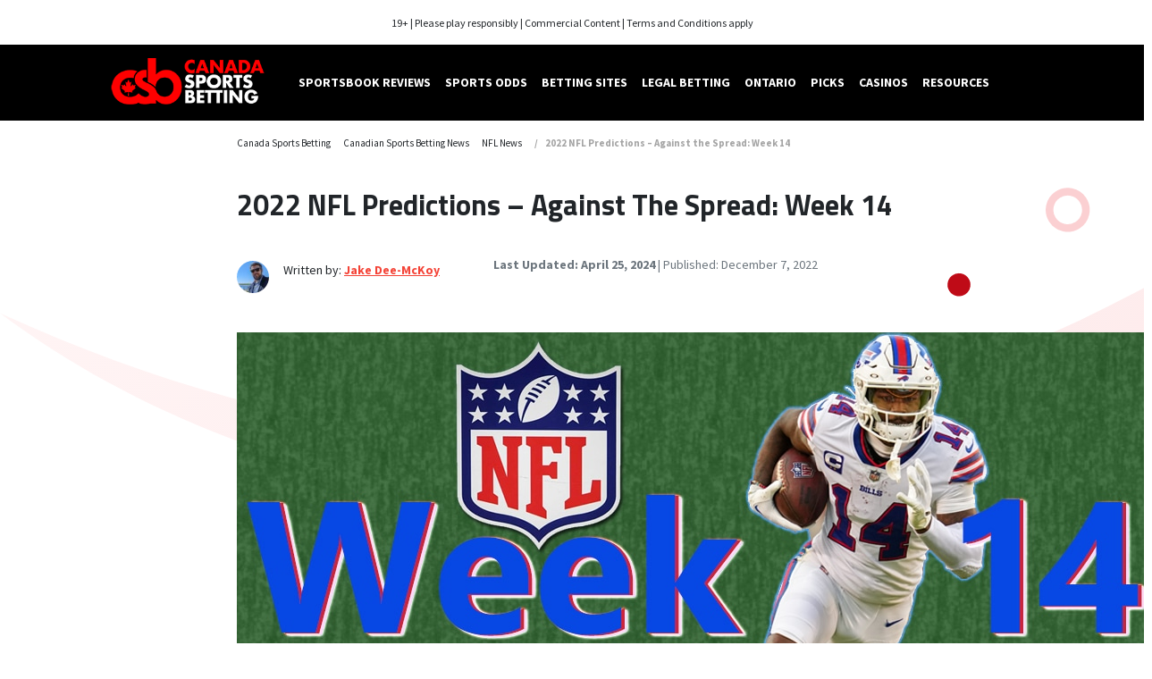

--- FILE ---
content_type: text/html; charset=UTF-8
request_url: https://www.canadasportsbetting.ca/news/nfl/2022-nfl-week-14/
body_size: 29261
content:
<!DOCTYPE html>
<html lang="en-CA">
<head>
	<meta charset="UTF-8">
	<meta name="viewport" content="width=device-width, initial-scale=1, shrink-to-fit=no">
	<link rel="profile" href="https://gmpg.org/xfn/11">
    <!-- Google Tag Manager -->
<script>(function(w,d,s,l,i){w[l]=w[l]||[];w[l].push({'gtm.start':
            new Date().getTime(),event:'gtm.js'});var f=d.getElementsByTagName(s)[0],
        j=d.createElement(s),dl=l!='dataLayer'?'&l='+l:'';j.async=true;j.src=
        'https://www.googletagmanager.com/gtm.js?id='+i+dl + '';f.parentNode.insertBefore(j,f);
    })(window,document,'script','dataLayer', 'GTM-KCL3Z8N');</script>
<!-- End Google Tag Manager -->
<meta name='robots' content='index, follow, max-image-preview:large, max-snippet:-1, max-video-preview:-1' />
	<style>img:is([sizes="auto" i], [sizes^="auto," i]) { contain-intrinsic-size: 3000px 1500px }</style>
	
	<!-- This site is optimized with the Yoast SEO Premium plugin v26.7 (Yoast SEO v26.7) - https://yoast.com/wordpress/plugins/seo/ -->
	<title>2022 NFL Predictions - Against the Spread: Week 14</title>
	<meta name="description" content="CSB 2022 NFL Predictions - Week 14. Check out our NFL predictions where we break down all the NFL Odds and make our picks against the spread." />
	<link rel="canonical" href="https://www.canadasportsbetting.ca/news/nfl/2022-nfl-week-14/" />
	<meta property="og:locale" content="en_CA" />
	<meta property="og:type" content="article" />
	<meta property="og:title" content="2022 NFL Predictions – Against the Spread: Week 14" />
	<meta property="og:description" content="CSB 2022 NFL Predictions - Week 14. Check out our NFL predictions where we break down all the NFL Odds and make our picks against the spread." />
	<meta property="og:url" content="https://www.canadasportsbetting.ca/news/nfl/2022-nfl-week-14/" />
	<meta property="og:site_name" content="canadasportsbetting.ca" />
	<meta property="article:published_time" content="2022-12-07T05:25:04+00:00" />
	<meta property="article:modified_time" content="2024-04-25T16:55:57+00:00" />
	<meta property="og:image" content="https://www.canadasportsbetting.ca/wp-content/uploads/2022/12/NFL-Wk-14.jpg" />
	<meta property="og:image:width" content="1024" />
	<meta property="og:image:height" content="440" />
	<meta property="og:image:type" content="image/jpeg" />
	<meta name="author" content="Jake Dee-McKoy" />
	<meta name="twitter:card" content="summary_large_image" />
	<meta name="twitter:creator" content="@cansportbetting" />
	<meta name="twitter:site" content="@cansportbetting" />
	<meta name="twitter:label1" content="Written by" />
	<meta name="twitter:data1" content="Jake Dee-McKoy" />
	<meta name="twitter:label2" content="Est. reading time" />
	<meta name="twitter:data2" content="11 minutes" />
	<script type="application/ld+json" class="yoast-schema-graph">{"@context":"https://schema.org","@graph":[{"@type":"NewsArticle","@id":"https://www.canadasportsbetting.ca/news/nfl/2022-nfl-week-14/#article","isPartOf":{"@id":"https://www.canadasportsbetting.ca/news/nfl/2022-nfl-week-14/"},"author":{"name":"Jake Dee-McKoy","@id":"https://www.canadasportsbetting.ca/#/schema/person/82917b5a1c3038829b5e91e5c7b29d8c"},"headline":"2022 NFL Predictions – Against the Spread: Week 14","datePublished":"2022-12-07T05:25:04+00:00","dateModified":"2024-04-25T16:55:57+00:00","mainEntityOfPage":{"@id":"https://www.canadasportsbetting.ca/news/nfl/2022-nfl-week-14/"},"wordCount":2314,"publisher":{"@id":"https://www.canadasportsbetting.ca/#organization"},"image":{"@id":"https://www.canadasportsbetting.ca/news/nfl/2022-nfl-week-14/#primaryimage"},"thumbnailUrl":"https://www.canadasportsbetting.ca/wp-content/uploads/2022/12/NFL-Wk-14.jpg","keywords":["Featured"],"articleSection":["NFL News"],"inLanguage":"en-CA","copyrightYear":"2022","copyrightHolder":{"@id":"https://www.canadasportsbetting.ca/#organization"}},{"@type":["WebPage","FAQPage"],"@id":"https://www.canadasportsbetting.ca/news/nfl/2022-nfl-week-14/","url":"https://www.canadasportsbetting.ca/news/nfl/2022-nfl-week-14/","name":"2022 NFL Predictions - Against the Spread: Week 14","isPartOf":{"@id":"https://www.canadasportsbetting.ca/#website"},"primaryImageOfPage":{"@id":"https://www.canadasportsbetting.ca/news/nfl/2022-nfl-week-14/#primaryimage"},"image":{"@id":"https://www.canadasportsbetting.ca/news/nfl/2022-nfl-week-14/#primaryimage"},"thumbnailUrl":"https://www.canadasportsbetting.ca/wp-content/uploads/2022/12/NFL-Wk-14.jpg","datePublished":"2022-12-07T05:25:04+00:00","dateModified":"2024-04-25T16:55:57+00:00","description":"CSB 2022 NFL Predictions - Week 14. Check out our NFL predictions where we break down all the NFL Odds and make our picks against the spread.","breadcrumb":{"@id":"https://www.canadasportsbetting.ca/news/nfl/2022-nfl-week-14/#breadcrumb"},"mainEntity":[{"@id":"https://www.canadasportsbetting.ca/news/nfl/2022-nfl-week-14/#faq-question-1665588106340"},{"@id":"https://www.canadasportsbetting.ca/news/nfl/2022-nfl-week-14/#faq-question-1665588400205"},{"@id":"https://www.canadasportsbetting.ca/news/nfl/2022-nfl-week-14/#faq-question-1665588845995"},{"@id":"https://www.canadasportsbetting.ca/news/nfl/2022-nfl-week-14/#faq-question-1665589864308"},{"@id":"https://www.canadasportsbetting.ca/news/nfl/2022-nfl-week-14/#faq-question-1665591901048"},{"@id":"https://www.canadasportsbetting.ca/news/nfl/2022-nfl-week-14/#faq-question-1665610223169"}],"inLanguage":"en-CA","potentialAction":[{"@type":"ReadAction","target":["https://www.canadasportsbetting.ca/news/nfl/2022-nfl-week-14/"]}]},{"@type":"ImageObject","inLanguage":"en-CA","@id":"https://www.canadasportsbetting.ca/news/nfl/2022-nfl-week-14/#primaryimage","url":"https://www.canadasportsbetting.ca/wp-content/uploads/2022/12/NFL-Wk-14.jpg","contentUrl":"https://www.canadasportsbetting.ca/wp-content/uploads/2022/12/NFL-Wk-14.jpg","width":1024,"height":440},{"@type":"BreadcrumbList","@id":"https://www.canadasportsbetting.ca/news/nfl/2022-nfl-week-14/#breadcrumb","itemListElement":[{"@type":"ListItem","position":1,"name":"Canada Sports Betting","item":"https://www.canadasportsbetting.ca/"},{"@type":"ListItem","position":2,"name":"Canadian Sports Betting News","item":"https://www.canadasportsbetting.ca/news/"},{"@type":"ListItem","position":3,"name":"NFL News","item":"https://www.canadasportsbetting.ca/news/nfl/"},{"@type":"ListItem","position":4,"name":"2022 NFL Predictions – Against the Spread: Week 14"}]},{"@type":"WebSite","@id":"https://www.canadasportsbetting.ca/#website","url":"https://www.canadasportsbetting.ca/","name":"Canada Sports Betting","description":"Canada Sports Betting","publisher":{"@id":"https://www.canadasportsbetting.ca/#organization"},"potentialAction":[{"@type":"SearchAction","target":{"@type":"EntryPoint","urlTemplate":"https://www.canadasportsbetting.ca/?s={search_term_string}"},"query-input":{"@type":"PropertyValueSpecification","valueRequired":true,"valueName":"search_term_string"}}],"inLanguage":"en-CA"},{"@type":"Organization","@id":"https://www.canadasportsbetting.ca/#organization","name":"Canada Sports Betting","alternateName":"CSB","url":"https://www.canadasportsbetting.ca/","logo":{"@type":"ImageObject","inLanguage":"en-CA","@id":"https://www.canadasportsbetting.ca/#/schema/logo/image/","url":"https://www.canadasportsbetting.ca/wp-content/uploads/2023/08/CSB_ICON.png","contentUrl":"https://www.canadasportsbetting.ca/wp-content/uploads/2023/08/CSB_ICON.png","width":1600,"height":1600,"caption":"Canada Sports Betting"},"image":{"@id":"https://www.canadasportsbetting.ca/#/schema/logo/image/"},"sameAs":["https://x.com/cansportbetting","https://www.youtube.com/channel/UC3slNdxKa3ypmApUsyceLXg"],"description":"CanadaSportsBetting.ca is a leading online platform for sports betting enthusiasts in Canada, established in 2010. It offers expert advice, betting odds, and detailed reviews of online sportsbooks tailored specifically for Canadian bettors. The platform's mission is to help sports fans make informed decisions by connecting them with reputable online betting sites. The site provides a range of services, including expert betting advice and odds for beginners and mid-level bettors, aiding users in navigating online sports wagering confidently. It features unbiased reviews of sportsbooks, focusing on key aspects such as betting odds, bonus programs, and user experience. These reviews are crafted by seasoned handicappers and writers to ensure accuracy. In addition to sports betting, CanadaSportsBetting.ca reviews casinos and shares related news, offering insights into the casino industry. This allows users to access valuable information about where to play and what to expect from different operators. The platform is dedicated to supporting Canadian bettors by helping them find reputable wagering sites that meet their specific needs in betting options, banking methods, and privacy. It provides insights into legal sports betting options across provinces, ensuring access to safe and regulated platforms. In March 2022, Canada Sports Betting was acquired by Better Collective, a global sports betting media group. This acquisition strengthens Better Collective's presence in the Canadian market by leveraging Canada Sports Betting's established brand and expertise. Overall, CanadaSportsBetting.ca remains a trusted resource for Canadian bettors, offering valuable insights and connections to top-tier online betting sites while focusing on safety, legality, and user satisfaction.","email":"contact@canadasportsbetting.ca","numberOfEmployees":{"@type":"QuantitativeValue","minValue":"1","maxValue":"10"}},{"@type":"Person","@id":"https://www.canadasportsbetting.ca/#/schema/person/82917b5a1c3038829b5e91e5c7b29d8c","name":"Jake Dee-McKoy","image":{"@type":"ImageObject","inLanguage":"en-CA","@id":"https://www.canadasportsbetting.ca/#/schema/person/image/","url":"https://www.canadasportsbetting.ca/wp-content/uploads/2022/07/1657039116376-96x96.jpg","contentUrl":"https://www.canadasportsbetting.ca/wp-content/uploads/2022/07/1657039116376-96x96.jpg","caption":"Jake Dee-McKoy"},"description":"Based in Toronto, Ontario, Jake Dee-McKoy has always had a keen interest in sports and sports betting. In his spare time, writing has always been a passion of his. After a diverse career in Film and Television, Jake decided to pursue writing professionally. Knowledgeable and informed, he covers sports and betting with enthusiasm and humour.","sameAs":["https://www.linkedin.com/in/jake-dee-mckoy/"],"honorificPrefix":"Mr","knowsAbout":["Film and Television","NFL Betting","Video Editing"],"knowsLanguage":["English","French"],"jobTitle":"Content Strategist & Sports Writer","worksFor":"Better Collective A/S","url":"https://www.canadasportsbetting.ca/authors/jmckoy/"},{"@type":"Question","@id":"https://www.canadasportsbetting.ca/news/nfl/2022-nfl-week-14/#faq-question-1665588106340","position":1,"url":"https://www.canadasportsbetting.ca/news/nfl/2022-nfl-week-14/#faq-question-1665588106340","name":"What NFL Teams Have a Bye Week in Week 14?","answerCount":1,"acceptedAnswer":{"@type":"Answer","text":"Week 14: Atlanta Falcons, Chicago Bears, Green Bay Packers, Indianapolis Colts, New Orleans Saints, Washington Commanders","inLanguage":"en-CA"},"inLanguage":"en-CA"},{"@type":"Question","@id":"https://www.canadasportsbetting.ca/news/nfl/2022-nfl-week-14/#faq-question-1665588400205","position":2,"url":"https://www.canadasportsbetting.ca/news/nfl/2022-nfl-week-14/#faq-question-1665588400205","name":"What is the 2022 NFL Bye Week Schedule?","answerCount":1,"acceptedAnswer":{"@type":"Answer","text":"Week 6: Detroit Lions, Houston Texans, Las Vegas Raiders, Tennessee Titans<br/>Week 7: Buffalo Bills, Los Angeles Rams, Minnesota Vikings, Philadelphia Eagles<br/>Week 8: Kansas City Chiefs, Los Angeles Chargers<br/>Week 9: Cleveland Browns, Dallas Cowboys, Denver Broncos, New York Giants, Pittsburgh Steelers, San Francisco 49ers<br/>Week 10: Baltimore Ravens, Cincinnati Bengals, New England Patriots, New York Jets<br/>Week 11: Jacksonville Jaguars, Miami Dolphins, Seattle Seahawks, Tampa Bay Buccaneers<br/>Week 13: Arizona Cardinals, Carolina Panthers<br/>Week 14: Atlanta Falcons, Chicago Bears, Green Bay Packers, Indianapolis Colts, New Orleans Saints, Washington Commanders","inLanguage":"en-CA"},"inLanguage":"en-CA"},{"@type":"Question","@id":"https://www.canadasportsbetting.ca/news/nfl/2022-nfl-week-14/#faq-question-1665588845995","position":3,"url":"https://www.canadasportsbetting.ca/news/nfl/2022-nfl-week-14/#faq-question-1665588845995","name":"What are the Week 14 NFL Power Rankings?","answerCount":1,"acceptedAnswer":{"@type":"Answer","text":"<br/>Dallas Cowboys<br/>Kansas City Chiefs<br/>Buffalo Bills<br/>Cincinnati Bengals<br/>Philadelphia Eagles<br/>Tampa Bay Buccaneers<br/>Cleveland Browns<br/>Miami Dolphins<br/>Las Vegas Raiders<br/>Minnesota Vikings<br/>Green Bay Packers<br/>Baltimore Ravens<br/>Arizona Cardinals<br/>Jacksonville Jaguars<br/>Los Angeles Chargers<br/>Tennessee Titans<br/>New Orleans Saints<br/>New England Patriots<br/>Washington Commanders<br/>San Francisco 49ers<br/>Seattle Seahawks<br/>Pittsburgh Steelers<br/>Atlanta Falcons<br/>Detroit Lions<br/>New York Jets<br/>New York Giants<br/>Indianapolis Colts<br/>Denver Broncos<br/>Chicago Bears<br/>Carolina Panthers<br/>Los Angeles Rams<br/>Houston Texans<br/><br/>(Per ESPN Power Index)","inLanguage":"en-CA"},"inLanguage":"en-CA"},{"@type":"Question","@id":"https://www.canadasportsbetting.ca/news/nfl/2022-nfl-week-14/#faq-question-1665589864308","position":4,"url":"https://www.canadasportsbetting.ca/news/nfl/2022-nfl-week-14/#faq-question-1665589864308","name":"What is the Week 14 NFL Schedule?","answerCount":1,"acceptedAnswer":{"@type":"Answer","text":"<br/><strong>Thursday, December 8, 2022</strong><br/>Las Vegas @ Los Angeles 20:15<br/><br/><strong>Sunday, December 11, 2022</strong><br/>New York @ Buffalo 13:00<br/>Cleveland @ Cincinnati 13:00<br/>Houston @ Dallas 13:00<br/>Minnesota @ Detroit 13:00<br/>Jacksonville @ Tennessee 13:00<br/>Philadelphia @ New York 13:00<br/>Baltimore @ Pittsburgh 13:00<br/>Kansas City @ Denver 16:05<br/>Tampa Bay @ San Francisco 16:25<br/>Carolina @ Seattle 16:25<br/>Miami @ Los Angeles 20:20<br/><br/><strong>Monday, December 12, 2022</strong><br/>New England @ Arizona 20:15<br/>","inLanguage":"en-CA"},"inLanguage":"en-CA"},{"@type":"Question","@id":"https://www.canadasportsbetting.ca/news/nfl/2022-nfl-week-14/#faq-question-1665591901048","position":5,"url":"https://www.canadasportsbetting.ca/news/nfl/2022-nfl-week-14/#faq-question-1665591901048","name":"What are CSB's Week 14 Picks Against the Spread?","answerCount":1,"acceptedAnswer":{"@type":"Answer","text":"<br/><strong>Raiders (-6.5)<br/>Lions (-2.5)<br/>Jets (+9.5)<br/>Steelers (-2.5)<br/>Eagles (-6.5)<br/>Bengals (-6.5)<br/>Titans (-3.5)<br/>Cowboys (-16.5)<br/>Chiefs (-9.5)<br/>Seahawks (-3.5)<br/>49ers (-3.5)<br/>Chargers (+3)<br/>Cardinals (+1.5)</strong><br/>","inLanguage":"en-CA"},"inLanguage":"en-CA"},{"@type":"Question","@id":"https://www.canadasportsbetting.ca/news/nfl/2022-nfl-week-14/#faq-question-1665610223169","position":6,"url":"https://www.canadasportsbetting.ca/news/nfl/2022-nfl-week-14/#faq-question-1665610223169","name":"When are the next week's NFL Lines set?","answerCount":1,"acceptedAnswer":{"@type":"Answer","text":"Typically oddsmakers will set the next week's Game Lines after the Sunday slate of games. NFL Odds will evolve as bets are made throughout the week and NFL Picks made too early may lack vital information. The NFL Point Spreads are set with a somewhat unclear picture and NFL predictions become more informed as the games get closer.","inLanguage":"en-CA"},"inLanguage":"en-CA"}]}</script>
	<!-- / Yoast SEO Premium plugin. -->


<link rel='dns-prefetch' href='//bam-static.actionnetwork.com' />
<link rel='dns-prefetch' href='//fonts.googleapis.com' />
<link href='https://fonts.gstatic.com' crossorigin rel='preconnect' />
<link rel="alternate" type="application/rss+xml" title="canadasportsbetting.ca &raquo; Feed" href="https://www.canadasportsbetting.ca/feed/" />
<link rel="alternate" type="application/rss+xml" title="canadasportsbetting.ca &raquo; Comments Feed" href="https://www.canadasportsbetting.ca/comments/feed/" />
<link rel="alternate" type="application/rss+xml" title="canadasportsbetting.ca &raquo; 2022 NFL Predictions – Against the Spread: Week 14 Comments Feed" href="https://www.canadasportsbetting.ca/news/nfl/2022-nfl-week-14/feed/" />
<style id='wp-emoji-styles-inline-css' type='text/css'>

	img.wp-smiley, img.emoji {
		display: inline !important;
		border: none !important;
		box-shadow: none !important;
		height: 1em !important;
		width: 1em !important;
		margin: 0 0.07em !important;
		vertical-align: -0.1em !important;
		background: none !important;
		padding: 0 !important;
	}
</style>
<link rel='stylesheet' id='wp-block-library-css' href='https://www.canadasportsbetting.ca/wp-includes/css/dist/block-library/style.min.css?ver=55e5431f7af08ebb63612c4f288f147f' type='text/css' media='all' />
<style id='classic-theme-styles-inline-css' type='text/css'>
/*! This file is auto-generated */
.wp-block-button__link{color:#fff;background-color:#32373c;border-radius:9999px;box-shadow:none;text-decoration:none;padding:calc(.667em + 2px) calc(1.333em + 2px);font-size:1.125em}.wp-block-file__button{background:#32373c;color:#fff;text-decoration:none}
</style>
<style id='outermost-social-sharing-style-inline-css' type='text/css'>
.wp-block-outermost-social-sharing{align-items:flex-start;background:none;box-sizing:border-box;margin-left:0;padding-left:0;padding-right:0;text-indent:0}.wp-block-outermost-social-sharing .outermost-social-sharing-link a,.wp-block-outermost-social-sharing .outermost-social-sharing-link a:hover{border-bottom:0;box-shadow:none;text-decoration:none}.wp-block-outermost-social-sharing .outermost-social-sharing-link a{padding:.25em}.wp-block-outermost-social-sharing .outermost-social-sharing-link svg{height:1em;width:1em}.wp-block-outermost-social-sharing .outermost-social-sharing-link span:not(.screen-reader-text){font-size:.65em;margin-left:.5em;margin-right:.5em}.wp-block-outermost-social-sharing.has-small-icon-size{font-size:16px}.wp-block-outermost-social-sharing,.wp-block-outermost-social-sharing.has-normal-icon-size{font-size:24px}.wp-block-outermost-social-sharing.has-large-icon-size{font-size:36px}.wp-block-outermost-social-sharing.has-huge-icon-size{font-size:48px}.wp-block-outermost-social-sharing.aligncenter{display:flex;justify-content:center}.wp-block-outermost-social-sharing.alignright{justify-content:flex-end}.wp-block-outermost-social-sharing-link{border-radius:9999px;display:block;height:auto;transition:transform .1s ease}.wp-block-outermost-social-sharing-link a{align-items:center;display:flex;line-height:0;transition:transform .1s ease}.wp-block-outermost-social-sharing-link:hover{transform:scale(1.1)}.wp-block-outermost-social-sharing .wp-block-outermost-social-sharing-link .wp-block-outermost-social-sharing-link-anchor,.wp-block-outermost-social-sharing .wp-block-outermost-social-sharing-link .wp-block-outermost-social-sharing-link-anchor svg,.wp-block-outermost-social-sharing .wp-block-outermost-social-sharing-link .wp-block-outermost-social-sharing-link-anchor:active,.wp-block-outermost-social-sharing .wp-block-outermost-social-sharing-link .wp-block-outermost-social-sharing-link-anchor:hover,.wp-block-outermost-social-sharing .wp-block-outermost-social-sharing-link .wp-block-outermost-social-sharing-link-anchor:visited{color:currentColor;fill:currentColor}.wp-block-outermost-social-sharing:not(.is-style-logos-only) .outermost-social-sharing-link{background-color:#f0f0f0;color:#444}.wp-block-outermost-social-sharing:not(.is-style-logos-only) .outermost-social-sharing-link-bluesky{background-color:#1083fe;color:#fff}.wp-block-outermost-social-sharing:not(.is-style-logos-only) .outermost-social-sharing-link-facebook{background-color:#1877f2;color:#fff}.wp-block-outermost-social-sharing:not(.is-style-logos-only) .outermost-social-sharing-link-flipboard{background-color:#e12828;color:#fff}.wp-block-outermost-social-sharing:not(.is-style-logos-only) .outermost-social-sharing-link-line{background-color:#06c755;color:#fff}.wp-block-outermost-social-sharing:not(.is-style-logos-only) .outermost-social-sharing-link-linkedin{background-color:#0a66c2;color:#fff}.wp-block-outermost-social-sharing:not(.is-style-logos-only) .outermost-social-sharing-link-pinterest{background-color:#bd081c;color:#fff}.wp-block-outermost-social-sharing:not(.is-style-logos-only) .outermost-social-sharing-link-pocket{background-color:#ef4056;color:#fff}.wp-block-outermost-social-sharing:not(.is-style-logos-only) .outermost-social-sharing-link-reddit{background-color:#ff4500;color:#fff}.wp-block-outermost-social-sharing:not(.is-style-logos-only) .outermost-social-sharing-link-skype{background-color:#0078ca;color:#fff}.wp-block-outermost-social-sharing:not(.is-style-logos-only) .outermost-social-sharing-link-telegram{background-color:#229ed9;color:#fff}.wp-block-outermost-social-sharing:not(.is-style-logos-only) .outermost-social-sharing-link-threads{background-color:#000;color:#fff}.wp-block-outermost-social-sharing:not(.is-style-logos-only) .outermost-social-sharing-link-tumblr{background-color:#011935;color:#fff}.wp-block-outermost-social-sharing:not(.is-style-logos-only) .outermost-social-sharing-link-viber{background-color:#665ca7;color:#fff}.wp-block-outermost-social-sharing:not(.is-style-logos-only) .outermost-social-sharing-link-whatsapp{background-color:#25d366;color:#fff}.wp-block-outermost-social-sharing:not(.is-style-logos-only) .outermost-social-sharing-link-x{background-color:#000;color:#fff}.wp-block-outermost-social-sharing.is-style-logos-only .outermost-social-sharing-link{background:none}.wp-block-outermost-social-sharing.is-style-logos-only .outermost-social-sharing-link a{padding:0}.wp-block-outermost-social-sharing.is-style-logos-only .outermost-social-sharing-link svg{height:1.25em;width:1.25em}.wp-block-outermost-social-sharing.is-style-logos-only .outermost-social-sharing-link{color:#444}.wp-block-outermost-social-sharing.is-style-logos-only .outermost-social-sharing-link-bluesky{color:#1083fe}.wp-block-outermost-social-sharing.is-style-logos-only .outermost-social-sharing-link-facebook{color:#1877f2}.wp-block-outermost-social-sharing.is-style-logos-only .outermost-social-sharing-link-flipboard{color:#e12828}.wp-block-outermost-social-sharing.is-style-logos-only .outermost-social-sharing-link-line{color:#06c755}.wp-block-outermost-social-sharing.is-style-logos-only .outermost-social-sharing-link-linkedin{color:#0a66c2}.wp-block-outermost-social-sharing.is-style-logos-only .outermost-social-sharing-link-pinterest{color:#bd081c}.wp-block-outermost-social-sharing.is-style-logos-only .outermost-social-sharing-link-pocket{color:#ef4056}.wp-block-outermost-social-sharing.is-style-logos-only .outermost-social-sharing-link-reddit{color:#ff4500}.wp-block-outermost-social-sharing.is-style-logos-only .outermost-social-sharing-link-skype{color:#0078ca}.wp-block-outermost-social-sharing.is-style-logos-only .outermost-social-sharing-link-telegram{color:#229ed9}.wp-block-outermost-social-sharing.is-style-logos-only .outermost-social-sharing-link-threads{color:#000}.wp-block-outermost-social-sharing.is-style-logos-only .outermost-social-sharing-link-tumblr{color:#011935}.wp-block-outermost-social-sharing.is-style-logos-only .outermost-social-sharing-link-twitter{color:#1da1f2}.wp-block-outermost-social-sharing.is-style-logos-only .outermost-social-sharing-link-viber{color:#665ca7}.wp-block-outermost-social-sharing.is-style-logos-only .outermost-social-sharing-link-whatsapp{color:#25d366}.wp-block-outermost-social-sharing.is-style-logos-only .outermost-social-sharing-link-x{color:#000}.wp-block-outermost-social-sharing.is-style-pill-shape .outermost-social-sharing-link{width:auto}.wp-block-outermost-social-sharing.is-style-pill-shape .outermost-social-sharing-link a{padding-left:.6666666667em;padding-right:.6666666667em}.wp-block-post-template.is-flex-container .wp-block-outermost-social-sharing li{width:auto}

</style>
<style id='bc-utility-blocks-bc-live-blog-posting-style-inline-css' type='text/css'>
.bc-live-icon{align-items:center;display:flex}.bc-live-icon span{background-color:red;border-radius:100%;box-shadow:0 0 5px 2px red;height:10px;margin-right:10px;width:10px}img.bc-live-icon{margin-bottom:1rem;max-height:60px;max-width:60px}

</style>
<style id='bc-utility-blocks-bc-live-badge-style-inline-css' type='text/css'>
.bc-live-badge__icon{aspect-ratio:1;background-color:red;border-radius:100%;box-shadow:0 0 5px 2px red;width:10px}

</style>
<link rel='stylesheet' id='bc-theme-style-css' href='https://www.canadasportsbetting.ca/wp-content/mu-plugins/bc-theme-blocks-and-patterns/build/style-index.css?ver=55e5431f7af08ebb63612c4f288f147f' type='text/css' media='all' />
<style id='global-styles-inline-css' type='text/css'>
:root{--wp--preset--aspect-ratio--square: 1;--wp--preset--aspect-ratio--4-3: 4/3;--wp--preset--aspect-ratio--3-4: 3/4;--wp--preset--aspect-ratio--3-2: 3/2;--wp--preset--aspect-ratio--2-3: 2/3;--wp--preset--aspect-ratio--16-9: 16/9;--wp--preset--aspect-ratio--9-16: 9/16;--wp--preset--color--black: #000000;--wp--preset--color--cyan-bluish-gray: #abb8c3;--wp--preset--color--white: #ffffff;--wp--preset--color--pale-pink: #f78da7;--wp--preset--color--vivid-red: #cf2e2e;--wp--preset--color--luminous-vivid-orange: #ff6900;--wp--preset--color--luminous-vivid-amber: #fcb900;--wp--preset--color--light-green-cyan: #7bdcb5;--wp--preset--color--vivid-green-cyan: #00d084;--wp--preset--color--pale-cyan-blue: #8ed1fc;--wp--preset--color--vivid-cyan-blue: #0693e3;--wp--preset--color--vivid-purple: #9b51e0;--wp--preset--gradient--vivid-cyan-blue-to-vivid-purple: linear-gradient(135deg,rgba(6,147,227,1) 0%,rgb(155,81,224) 100%);--wp--preset--gradient--light-green-cyan-to-vivid-green-cyan: linear-gradient(135deg,rgb(122,220,180) 0%,rgb(0,208,130) 100%);--wp--preset--gradient--luminous-vivid-amber-to-luminous-vivid-orange: linear-gradient(135deg,rgba(252,185,0,1) 0%,rgba(255,105,0,1) 100%);--wp--preset--gradient--luminous-vivid-orange-to-vivid-red: linear-gradient(135deg,rgba(255,105,0,1) 0%,rgb(207,46,46) 100%);--wp--preset--gradient--very-light-gray-to-cyan-bluish-gray: linear-gradient(135deg,rgb(238,238,238) 0%,rgb(169,184,195) 100%);--wp--preset--gradient--cool-to-warm-spectrum: linear-gradient(135deg,rgb(74,234,220) 0%,rgb(151,120,209) 20%,rgb(207,42,186) 40%,rgb(238,44,130) 60%,rgb(251,105,98) 80%,rgb(254,248,76) 100%);--wp--preset--gradient--blush-light-purple: linear-gradient(135deg,rgb(255,206,236) 0%,rgb(152,150,240) 100%);--wp--preset--gradient--blush-bordeaux: linear-gradient(135deg,rgb(254,205,165) 0%,rgb(254,45,45) 50%,rgb(107,0,62) 100%);--wp--preset--gradient--luminous-dusk: linear-gradient(135deg,rgb(255,203,112) 0%,rgb(199,81,192) 50%,rgb(65,88,208) 100%);--wp--preset--gradient--pale-ocean: linear-gradient(135deg,rgb(255,245,203) 0%,rgb(182,227,212) 50%,rgb(51,167,181) 100%);--wp--preset--gradient--electric-grass: linear-gradient(135deg,rgb(202,248,128) 0%,rgb(113,206,126) 100%);--wp--preset--gradient--midnight: linear-gradient(135deg,rgb(2,3,129) 0%,rgb(40,116,252) 100%);--wp--preset--font-size--small: 13px;--wp--preset--font-size--medium: 20px;--wp--preset--font-size--large: 36px;--wp--preset--font-size--x-large: 42px;--wp--preset--spacing--20: 0.44rem;--wp--preset--spacing--30: 0.67rem;--wp--preset--spacing--40: 1rem;--wp--preset--spacing--50: 1.5rem;--wp--preset--spacing--60: 2.25rem;--wp--preset--spacing--70: 3.38rem;--wp--preset--spacing--80: 5.06rem;--wp--preset--shadow--natural: 6px 6px 9px rgba(0, 0, 0, 0.2);--wp--preset--shadow--deep: 12px 12px 50px rgba(0, 0, 0, 0.4);--wp--preset--shadow--sharp: 6px 6px 0px rgba(0, 0, 0, 0.2);--wp--preset--shadow--outlined: 6px 6px 0px -3px rgba(255, 255, 255, 1), 6px 6px rgba(0, 0, 0, 1);--wp--preset--shadow--crisp: 6px 6px 0px rgba(0, 0, 0, 1);}:where(.is-layout-flex){gap: 0.5em;}:where(.is-layout-grid){gap: 0.5em;}body .is-layout-flex{display: flex;}.is-layout-flex{flex-wrap: wrap;align-items: center;}.is-layout-flex > :is(*, div){margin: 0;}body .is-layout-grid{display: grid;}.is-layout-grid > :is(*, div){margin: 0;}:where(.wp-block-columns.is-layout-flex){gap: 2em;}:where(.wp-block-columns.is-layout-grid){gap: 2em;}:where(.wp-block-post-template.is-layout-flex){gap: 1.25em;}:where(.wp-block-post-template.is-layout-grid){gap: 1.25em;}.has-black-color{color: var(--wp--preset--color--black) !important;}.has-cyan-bluish-gray-color{color: var(--wp--preset--color--cyan-bluish-gray) !important;}.has-white-color{color: var(--wp--preset--color--white) !important;}.has-pale-pink-color{color: var(--wp--preset--color--pale-pink) !important;}.has-vivid-red-color{color: var(--wp--preset--color--vivid-red) !important;}.has-luminous-vivid-orange-color{color: var(--wp--preset--color--luminous-vivid-orange) !important;}.has-luminous-vivid-amber-color{color: var(--wp--preset--color--luminous-vivid-amber) !important;}.has-light-green-cyan-color{color: var(--wp--preset--color--light-green-cyan) !important;}.has-vivid-green-cyan-color{color: var(--wp--preset--color--vivid-green-cyan) !important;}.has-pale-cyan-blue-color{color: var(--wp--preset--color--pale-cyan-blue) !important;}.has-vivid-cyan-blue-color{color: var(--wp--preset--color--vivid-cyan-blue) !important;}.has-vivid-purple-color{color: var(--wp--preset--color--vivid-purple) !important;}.has-black-background-color{background-color: var(--wp--preset--color--black) !important;}.has-cyan-bluish-gray-background-color{background-color: var(--wp--preset--color--cyan-bluish-gray) !important;}.has-white-background-color{background-color: var(--wp--preset--color--white) !important;}.has-pale-pink-background-color{background-color: var(--wp--preset--color--pale-pink) !important;}.has-vivid-red-background-color{background-color: var(--wp--preset--color--vivid-red) !important;}.has-luminous-vivid-orange-background-color{background-color: var(--wp--preset--color--luminous-vivid-orange) !important;}.has-luminous-vivid-amber-background-color{background-color: var(--wp--preset--color--luminous-vivid-amber) !important;}.has-light-green-cyan-background-color{background-color: var(--wp--preset--color--light-green-cyan) !important;}.has-vivid-green-cyan-background-color{background-color: var(--wp--preset--color--vivid-green-cyan) !important;}.has-pale-cyan-blue-background-color{background-color: var(--wp--preset--color--pale-cyan-blue) !important;}.has-vivid-cyan-blue-background-color{background-color: var(--wp--preset--color--vivid-cyan-blue) !important;}.has-vivid-purple-background-color{background-color: var(--wp--preset--color--vivid-purple) !important;}.has-black-border-color{border-color: var(--wp--preset--color--black) !important;}.has-cyan-bluish-gray-border-color{border-color: var(--wp--preset--color--cyan-bluish-gray) !important;}.has-white-border-color{border-color: var(--wp--preset--color--white) !important;}.has-pale-pink-border-color{border-color: var(--wp--preset--color--pale-pink) !important;}.has-vivid-red-border-color{border-color: var(--wp--preset--color--vivid-red) !important;}.has-luminous-vivid-orange-border-color{border-color: var(--wp--preset--color--luminous-vivid-orange) !important;}.has-luminous-vivid-amber-border-color{border-color: var(--wp--preset--color--luminous-vivid-amber) !important;}.has-light-green-cyan-border-color{border-color: var(--wp--preset--color--light-green-cyan) !important;}.has-vivid-green-cyan-border-color{border-color: var(--wp--preset--color--vivid-green-cyan) !important;}.has-pale-cyan-blue-border-color{border-color: var(--wp--preset--color--pale-cyan-blue) !important;}.has-vivid-cyan-blue-border-color{border-color: var(--wp--preset--color--vivid-cyan-blue) !important;}.has-vivid-purple-border-color{border-color: var(--wp--preset--color--vivid-purple) !important;}.has-vivid-cyan-blue-to-vivid-purple-gradient-background{background: var(--wp--preset--gradient--vivid-cyan-blue-to-vivid-purple) !important;}.has-light-green-cyan-to-vivid-green-cyan-gradient-background{background: var(--wp--preset--gradient--light-green-cyan-to-vivid-green-cyan) !important;}.has-luminous-vivid-amber-to-luminous-vivid-orange-gradient-background{background: var(--wp--preset--gradient--luminous-vivid-amber-to-luminous-vivid-orange) !important;}.has-luminous-vivid-orange-to-vivid-red-gradient-background{background: var(--wp--preset--gradient--luminous-vivid-orange-to-vivid-red) !important;}.has-very-light-gray-to-cyan-bluish-gray-gradient-background{background: var(--wp--preset--gradient--very-light-gray-to-cyan-bluish-gray) !important;}.has-cool-to-warm-spectrum-gradient-background{background: var(--wp--preset--gradient--cool-to-warm-spectrum) !important;}.has-blush-light-purple-gradient-background{background: var(--wp--preset--gradient--blush-light-purple) !important;}.has-blush-bordeaux-gradient-background{background: var(--wp--preset--gradient--blush-bordeaux) !important;}.has-luminous-dusk-gradient-background{background: var(--wp--preset--gradient--luminous-dusk) !important;}.has-pale-ocean-gradient-background{background: var(--wp--preset--gradient--pale-ocean) !important;}.has-electric-grass-gradient-background{background: var(--wp--preset--gradient--electric-grass) !important;}.has-midnight-gradient-background{background: var(--wp--preset--gradient--midnight) !important;}.has-small-font-size{font-size: var(--wp--preset--font-size--small) !important;}.has-medium-font-size{font-size: var(--wp--preset--font-size--medium) !important;}.has-large-font-size{font-size: var(--wp--preset--font-size--large) !important;}.has-x-large-font-size{font-size: var(--wp--preset--font-size--x-large) !important;}
:where(.wp-block-post-template.is-layout-flex){gap: 1.25em;}:where(.wp-block-post-template.is-layout-grid){gap: 1.25em;}
:where(.wp-block-columns.is-layout-flex){gap: 2em;}:where(.wp-block-columns.is-layout-grid){gap: 2em;}
:root :where(.wp-block-pullquote){font-size: 1.5em;line-height: 1.6;}
</style>
<link rel='stylesheet' id='bc-page-blocker-css' href='https://www.canadasportsbetting.ca/wp-content/plugins/bc-page-blocker/assets/public/dist/css/public.min.css?ver=1.7.0' type='text/css' media='all' />
<link rel='stylesheet' id='bcb-style-css' href='https://www.canadasportsbetting.ca/wp-content/plugins/bc-blocks/assets/public/dist/blocks.min.css?ver=55e5431f7af08ebb63612c4f288f147f' type='text/css' media='all' />
<link rel='stylesheet' id='bcsb-style-css' href='https://www.canadasportsbetting.ca/wp-content/plugins/bc-sports-blocks/assets/public/dist/css/public.min.css?ver=1.29.0' type='text/css' media='all' />
<link rel='stylesheet' id='child-bc_core-styles-css' href='https://www.canadasportsbetting.ca/wp-content/themes/wp-theme-bc-core-cbs-child/assets/public/dist/css/child-theme.min.css?ver=1765886860' type='text/css' media='all' />
<link rel='stylesheet' id='google-fonts-sans-pro-css' href='https://fonts.googleapis.com/css2?family=Source+Sans+Pro%3Awght%40400%3B700&#038;display=swap&#038;ver=55e5431f7af08ebb63612c4f288f147f' type='text/css' media='all' />
<link rel='stylesheet' id='google-fonts-titillium-css' href='https://fonts.googleapis.com/css2?family=Titillium+Web%3Awght%40400%3B600%3B700&#038;display=swap&#038;ver=55e5431f7af08ebb63612c4f288f147f' type='text/css' media='all' />
<link rel='stylesheet' id='bcb-localization-css' href='https://www.canadasportsbetting.ca/wp-content/plugins/bc-blocks-localization/assets/public/dist/bcb-localization.min.css?ver=55e5431f7af08ebb63612c4f288f147f' type='text/css' media='all' />
<link rel='stylesheet' id='bc-compliance-public-styles-css' href='https://www.canadasportsbetting.ca/wp-content/plugins/bc-compliance/assets/public/dist/css/public.min.css?ver=3.12.0' type='text/css' media='all' />
<script type="text/javascript" id="bc-utility-blocks-data-js-extra">
/* <![CDATA[ */
var bcUtilityBlocksData = {"ajaxUrl":"https:\/\/www.canadasportsbetting.ca\/wp-admin\/admin-ajax.php"};
/* ]]> */
</script>
<script type="text/javascript" id="bc-page-blocker-js-extra">
/* <![CDATA[ */
var _bcpb = {"ajaxUrl":"https:\/\/www.canadasportsbetting.ca\/wp-admin\/admin-ajax.php","action":"bc-page-blocker_do_shortcode","version":"1.7.0","jsonPath":"https:\/\/www.canadasportsbetting.ca\/wp-content\/uploads\/bc-page-blocker-data\/bcpb-data.json","noBlock":"","isHybridManagerActive":""};
/* ]]> */
</script>
<script type="text/javascript" src="https://www.canadasportsbetting.ca/wp-content/plugins/bc-page-blocker/assets/public/dist/js/public.min.js?ver=1.7.0" id="bc-page-blocker-js"></script>
<link rel="https://api.w.org/" href="https://www.canadasportsbetting.ca/wp-json/" /><link rel="alternate" title="JSON" type="application/json" href="https://www.canadasportsbetting.ca/wp-json/wp/v2/posts/50425" /><link rel="EditURI" type="application/rsd+xml" title="RSD" href="https://www.canadasportsbetting.ca/xmlrpc.php?rsd" />

<link rel='shortlink' href='https://www.canadasportsbetting.ca/?p=50425' />
<link rel="alternate" title="oEmbed (JSON)" type="application/json+oembed" href="https://www.canadasportsbetting.ca/wp-json/oembed/1.0/embed?url=https%3A%2F%2Fwww.canadasportsbetting.ca%2Fnews%2Fnfl%2F2022-nfl-week-14%2F" />
<link rel="alternate" title="oEmbed (XML)" type="text/xml+oembed" href="https://www.canadasportsbetting.ca/wp-json/oembed/1.0/embed?url=https%3A%2F%2Fwww.canadasportsbetting.ca%2Fnews%2Fnfl%2F2022-nfl-week-14%2F&#038;format=xml" />
<link rel="preload" href="https://www.canadasportsbetting.ca/wp-content/uploads/2023/08/logo-white-new.png" as="image"><link rel="pingback" href="https://www.canadasportsbetting.ca/xmlrpc.php">
<meta name="mobile-web-app-capable" content="yes">
<meta name="apple-mobile-web-app-capable" content="yes">
<meta name="apple-mobile-web-app-title" content="canadasportsbetting.ca - Canada Sports Betting">
<link rel="icon" href="https://www.canadasportsbetting.ca/wp-content/uploads/2023/08/cropped-CSB_ICON-32x32.png" sizes="32x32" />
<link rel="icon" href="https://www.canadasportsbetting.ca/wp-content/uploads/2023/08/cropped-CSB_ICON-192x192.png" sizes="192x192" />
<link rel="apple-touch-icon" href="https://www.canadasportsbetting.ca/wp-content/uploads/2023/08/cropped-CSB_ICON-180x180.png" />
<meta name="msapplication-TileImage" content="https://www.canadasportsbetting.ca/wp-content/uploads/2023/08/cropped-CSB_ICON-270x270.png" />
		<style type="text/css" id="wp-custom-css">
			.not-wide {
	max-width: 1020px;
	margin: 0 auto;
}
p#breadcrumbs {
  padding-top: 1rem;
  margin-bottom: 2rem;
}
.recent-posts-dark .article-box .article-content h2, .recent-posts-dark .article-box .article-content .h2 {
  word-break: break-word;
}

.cbs-sticky-cta .desktop-cta .wp-block-column .wp-block-group {
	flex-direction: row !important;
}

.wp-container-core-group-layout-1{
  flex-direction: column;
  align-items: start !important;
}

.main-site-navigation .navbar .container .custom-logo-link img {
	height: 60px;
  width: auto;
}

@media screen and (min-width: 1080px) {
	.main-site-navigation .navbar .container .custom-logo-link img {
		margin-top: 11px;
	}
	
	#site-logo-footer {
		margin-top: 20px;
	}
}

.stretched-anchor a.wp-element-button::after {
  position: absolute;
  top: 0;
  right: 0;
  bottom: 0;
  left: 0;
  z-index: 1;
  content: ""; 
}

#site-logo-footer {
	height: 60px;
}

.wp-block-cover {
  overflow: unset !important;
}

.cls-betting-odds-widget {
	height: 425px;
}

.shadow-effect{
	width: 250px;
  box-shadow: 0 4px 8px 0 rgba(0, 0, 0, 0.2), 0 6px 20px 0 rgba(0, 0, 0, 0.19);
	line-height: 1.6;
	text-align: center;
	border-radius: 5px;
}

.shadow-2{
	width: 250px;
  box-shadow: 0 0px 0px 0 rgba(0, 0, 0, 0.2), 0 2px 10px 2px rgba(0, 0, 0, 0.19);
	line-height: 1.6;
	border-radius: 5px;
}

.grow { 
transition: all .2s ease-in-out; 
}

.grow:hover { 
transform: scale(1.03); 
}

.guide-text{
	line-height: 1.5;
}

.shadow-effect-3{
	width: 250px;
  box-shadow: 0 4px 8px 0 rgba(0, 0, 0, 0.2), 0 6px 20px 0 rgba(0, 0, 0, 0.19);
	line-height: 1.6;
	border-radius: 5px;
}

.guide-h1 {
	text-align:left;
}

@media (max-width: 781px) {
  .cls-betting-odds-widget {
		height: 356px !important;
	}
}


.bcb-operator-list-8__item__body .bcb-header-img{
	min-height: 60px !important;
}

@media (max-width: 480px) {
	.h1-home {
		font-size: 32px !important;
		margin: 15px;
	}}

.round-corner{
	border-radius: 5px;
}

a.red-underline{
	text-decoration-color:red;
}

/* For centering Bonuses feature */
.feature-section-mobile {
    display: none;
    text-align: center;
    background-color: #f9f9f9;
    padding: 10px;
}

@media (max-width: 767px) {
    .feature-section-mobile {
        display: flex;
        align-items: stretch; /* For children height to fill the container */
        justify-content: space-between; /* Space out links */
        font-size: 16px; /* Base font size */
    }

    .feature-item-link {
        flex: 1; /* Each link takes up equal space */
        display: flex;
        justify-content: center;
        align-items: center;
        text-decoration: none; 
        background-color: inherit; /* To have link background match parent */
        height: 100%; /* Fills the height of the parent container */
    }

    .feature-item-bonus, .feature-item-picks {
        display: flex;
        align-items: center;
        justify-content: center;
        width: 100%; /*  For full width usage */
        padding: 10px; /* Adds padding inside each clickable area */
    }

    .divider {
				display: flex;
				align-items: center;
				justify-content: center;
				height: 100%;
        margin: 0;
				padding: 0 10px; /* Horizontal padding for spacing */
				font-size: 24px;
    }
}

		</style>
			        <style type="text/css">
        @media only screen and (min-width: 992px){
            .mobile-navbar{display:none;}
            .desktop-navbar{display: block;}
        }
        @media only screen and (max-width: 992px){
            .single-navbar .navbar-brand{order:1;}
            .single-navbar .btn-group{order:2;}
            .single-navbar #navbarNavDropdown{order:3;}
        }
    </style>
    <script type="text/javascript">
        (function(b, c, u, s) {
            b[u] = b[u] || {
                bet365: 'https://www.canadasportsbetting.ca/goto/bet365',
                betmgm: 'https://www.canadasportsbetting.ca/goto/betmgm',
                caesars: 'https://www.canadasportsbetting.ca/goto/caesars-sportsbook',
                betrivers: 'https://www.canadasportsbetting.ca/goto/betrivers',
                unibet: 'https://www.canadasportsbetting.ca/goto/unibet',
            };

            var f = c.getElementsByTagName(s)[0];
            var j = c.createElement(s);

            j.async = true;
            j.src = 'https://bctn-sao.s3.amazonaws.com/js/xchassis.js?t=' + (new Date().getTime() / 1000);

            f.parentNode.insertBefore(j, f);
        })(window, document, '_xchassis', 'script');
    </script>
    <!-- Meta Pixel Code -->
    <script>!function(f,b,e,v,n,t,s){if(f.fbq)return;n=f.fbq=function(){n.callMethod? n.callMethod.apply(n,arguments):n.queue.push(arguments)}; if(!f._fbq)f._fbq=n;n.push=n;n.loaded=!0;n.version='2.0'; n.queue=[];t=b.createElement(e);t.async=!0; t.src=v;s=b.getElementsByTagName(e)[0]; s.parentNode.insertBefore(t,s)}(window, document,'script', 'https://connect.facebook.net/en_US/fbevents.js'); fbq('init', '736234824894358'); fbq('track', 'PageView'); </script> <noscript><img height="1" width="1" style="display:none" src="https://www.facebook.com/tr?id=736234824894358&ev=PageView&noscript=1"/></noscript>
    <!-- End Meta Pixel Code -->

    <!-- Marfeel Code -->
    <script type="text/javascript">
    !function(){"use strict";function e(e){var t=!(arguments.length>1&&void 0!==arguments[1])||arguments[1],c=document.createElement("script");c.src=e,t?c.type="module":(c.async=!0,c.type="text/javascript",c.setAttribute("nomodule",""));var n=document.getElementsByTagName("script")[0];n.parentNode.insertBefore(c,n)}!function(t,c){!function(t,c,n){var a,o,r;n.accountId=c,null!==(a=t.marfeel)&&void 0!==a||(t.marfeel={}),null!==(o=(r=t.marfeel).cmd)&&void 0!==o||(r.cmd=[]),t.marfeel.config=n;var i="https://sdk.mrf.io/statics";e("".concat(i,"/marfeel-sdk.js?id=").concat(c),!0),e("".concat(i,"/marfeel-sdk.es5.js?id=").concat(c),!1)}(t,c,arguments.length>2&&void 0!==arguments[2]?arguments[2]:{})}(window,294,{})}();
    </script>
    <!-- End Marfeel code -->
</head>

<body class="wp-singular post-template post-template-page-templates post-template-news post-template-page-templatesnews-php single single-post postid-50425 single-format-standard wp-custom-logo wp-theme-wp-theme-bc-core wp-child-theme-wp-theme-bc-core-cbs-child catId-12 group-blog compliance-header-enabled compliance--ca-en">
<!-- Google Tag Manager (noscript) -->
<noscript><iframe src="https://www.googletagmanager.com/ns.html?id=GTM-KCL3Z8N"
height="0" width="0" style="display:none;visibility:hidden"></iframe></noscript>
<!-- End Google Tag Manager (noscript) -->



<div class="site" id="page">

	<!-- ******************* The Navbar Area ******************* -->
	<div id="wrapper-navbar" itemscope itemtype="https://schema.org/WebSite"   >

		<a class="skip-link sr-only sr-only-focusable" href="#content">Skip to content</a>

        <div class="main-site-navigation">
            <nav class="navbar navbar-expand-lg navbar-dark bg-black single-navbar p-0">

        <div class="container">
    
        <!-- Your site title as branding in the menu -->
        <a href="https://www.canadasportsbetting.ca/" class="navbar-brand custom-logo-link" rel="home"><img width="300" height="93" src="https://www.canadasportsbetting.ca/wp-content/uploads/2023/08/logo-white-new.png" class="img-fluid" alt="canadasportsbetting.ca" decoding="async" /></a>        <!-- end custom logo -->

        <!-- The WordPress Menu goes here -->
        <div id="navbarNavDropdown" class="collapse navbar-collapse collapse-on-hover"><ul id="main-menu" class="navbar-nav ms-lg-3"><li itemscope="itemscope" itemtype="https://www.schema.org/SiteNavigationElement" id="menu-item-17612" class="sportsbooks menu-item menu-item-type-custom menu-item-object-custom menu-item-has-children dropdown menu-item-17612 nav-item"><a title="SPORTSBOOK REVIEWS" href="/online-sportsbook-reviews/" class="nav-link" id="menu-item-dropdown-17612">SPORTSBOOK REVIEWS</a><a  class="btn dropdown-toggle" type="button" data-bs-toggle="dropdown" class="dropdown-toggle" aria-haspopup="true" aria-expanded="false" href="#"></a>
<ul class="dropdown-menu depth-0" aria-labelledby="menu-item-dropdown-17612" role="menu">
	<li itemscope="itemscope" itemtype="https://www.schema.org/SiteNavigationElement" id="menu-item-22257" class="menu-item menu-item-type-custom menu-item-object-custom menu-item-22257 nav-item"><a title="BET365" href="/online-sportsbook-reviews/bet365/" class="nav-link">BET365</a></li>
	<li itemscope="itemscope" itemtype="https://www.schema.org/SiteNavigationElement" id="menu-item-22534" class="menu-item menu-item-type-custom menu-item-object-custom menu-item-22534 nav-item"><a title="SPORTS INTERACTION" href="/online-sportsbook-reviews/sports-interaction/" class="nav-link">SPORTS INTERACTION</a></li>
	<li itemscope="itemscope" itemtype="https://www.schema.org/SiteNavigationElement" id="menu-item-46411" class="menu-item menu-item-type-custom menu-item-object-custom menu-item-46411 nav-item"><a title="BETVICTOR" href="/online-sportsbook-reviews/betvictor.html" class="nav-link">BETVICTOR</a></li>
	<li itemscope="itemscope" itemtype="https://www.schema.org/SiteNavigationElement" id="menu-item-79857" class="menu-item menu-item-type-custom menu-item-object-custom menu-item-79857 nav-item"><a title="TONYBET" href="https://www.canadasportsbetting.ca/online-sportsbook-reviews/tonybet.html" class="nav-link">TONYBET</a></li>
	<li itemscope="itemscope" itemtype="https://www.schema.org/SiteNavigationElement" id="menu-item-138299" class="menu-item menu-item-type-custom menu-item-object-custom menu-item-138299 nav-item"><a title="TOONIEBET" href="https://www.canadasportsbetting.ca/online-sportsbook-reviews/tooniebet/" class="nav-link">TOONIEBET</a></li>
	<li itemscope="itemscope" itemtype="https://www.schema.org/SiteNavigationElement" id="menu-item-22256" class="menu-item menu-item-type-custom menu-item-object-custom menu-item-22256 nav-item"><a title="BET99" href="/online-sportsbook-reviews/bet99.html" class="nav-link">BET99</a></li>
	<li itemscope="itemscope" itemtype="https://www.schema.org/SiteNavigationElement" id="menu-item-121397" class="menu-item menu-item-type-custom menu-item-object-custom menu-item-121397 nav-item"><a title="STAKE" href="https://www.canadasportsbetting.ca/online-sportsbook-reviews/stake/" class="nav-link">STAKE</a></li>
	<li itemscope="itemscope" itemtype="https://www.schema.org/SiteNavigationElement" id="menu-item-22535" class="menu-item menu-item-type-custom menu-item-object-custom menu-item-22535 nav-item"><a title="PARIMATCH" href="/online-sportsbook-reviews/parimatch.html" class="nav-link">PARIMATCH</a></li>
	<li itemscope="itemscope" itemtype="https://www.schema.org/SiteNavigationElement" id="menu-item-22537" class="menu-item menu-item-type-custom menu-item-object-custom menu-item-22537 nav-item"><a title="POWERPLAY" href="/online-sportsbook-reviews/powerplay/" class="nav-link">POWERPLAY</a></li>
	<li itemscope="itemscope" itemtype="https://www.schema.org/SiteNavigationElement" id="menu-item-49780" class="menu-item menu-item-type-custom menu-item-object-custom menu-item-49780 nav-item"><a title="BETWAY" href="/online-sportsbook-reviews/betway/" class="nav-link">BETWAY</a></li>
	<li itemscope="itemscope" itemtype="https://www.schema.org/SiteNavigationElement" id="menu-item-22540" class="menu-item menu-item-type-custom menu-item-object-custom menu-item-22540 nav-item"><a title="PINNACLE" href="/online-sportsbook-reviews/pinnacle/" class="nav-link">PINNACLE</a></li>
	<li itemscope="itemscope" itemtype="https://www.schema.org/SiteNavigationElement" id="menu-item-22255" class="menu-item menu-item-type-custom menu-item-object-custom menu-item-22255 nav-item"><a title="BETRIVERS" href="/online-sportsbook-reviews/betrivers/" class="nav-link">BETRIVERS</a></li>
	<li itemscope="itemscope" itemtype="https://www.schema.org/SiteNavigationElement" id="menu-item-135318" class="menu-item menu-item-type-custom menu-item-object-custom menu-item-135318 nav-item"><a title="1XBET" href="https://www.canadasportsbetting.ca/online-sportsbook-reviews/1xbet/" class="nav-link">1XBET</a></li>
	<li itemscope="itemscope" itemtype="https://www.schema.org/SiteNavigationElement" id="menu-item-22539" class="menu-item menu-item-type-custom menu-item-object-custom menu-item-22539 nav-item"><a title="NORTHSTAR BETS" href="/online-sportsbook-reviews/northstar-bets-preview/" class="nav-link">NORTHSTAR BETS</a></li>
	<li itemscope="itemscope" itemtype="https://www.schema.org/SiteNavigationElement" id="menu-item-22541" class="menu-item menu-item-type-custom menu-item-object-custom menu-item-22541 nav-item"><a title="BEST BETTING APPS" href="/online-sportsbook-reviews/mobile-apps/" class="nav-link">BEST BETTING APPS</a></li>
	<li itemscope="itemscope" itemtype="https://www.schema.org/SiteNavigationElement" id="menu-item-22543" class="menu-item menu-item-type-custom menu-item-object-custom menu-item-22543 nav-item"><a title="BEST BETTING BONUSES" href="/online-sportsbook-reviews/bonuses.html" class="nav-link">BEST BETTING BONUSES</a></li>
	<li itemscope="itemscope" itemtype="https://www.schema.org/SiteNavigationElement" id="menu-item-22545" class="menu-item menu-item-type-custom menu-item-object-custom menu-item-22545 nav-item"><a title="DEPOSIT METHODS" href="/online-sportsbook-reviews/deposit-methods/" class="nav-link">DEPOSIT METHODS</a></li>
</ul>
</li>
<li itemscope="itemscope" itemtype="https://www.schema.org/SiteNavigationElement" id="menu-item-17613" class="menu-item menu-item-type-custom menu-item-object-custom menu-item-has-children dropdown menu-item-17613 nav-item"><a title="SPORTS ODDS" href="/betting-odds/" class="nav-link" id="menu-item-dropdown-17613">SPORTS ODDS</a><a  class="btn dropdown-toggle" type="button" data-bs-toggle="dropdown" class="dropdown-toggle" aria-haspopup="true" aria-expanded="false" href="#"></a>
<ul class="dropdown-menu depth-0" aria-labelledby="menu-item-dropdown-17613" role="menu">
	<li itemscope="itemscope" itemtype="https://www.schema.org/SiteNavigationElement" id="menu-item-17618" class="menu-item menu-item-type-custom menu-item-object-custom menu-item-17618 nav-item"><a title="NHL" href="/betting-odds/nhl/" class="nav-link">NHL</a></li>
	<li itemscope="itemscope" itemtype="https://www.schema.org/SiteNavigationElement" id="menu-item-17617" class="menu-item menu-item-type-custom menu-item-object-custom menu-item-17617 nav-item"><a title="STANLEY CUP" href="/betting-odds/nhl/stanley-cup/" class="nav-link">STANLEY CUP</a></li>
	<li itemscope="itemscope" itemtype="https://www.schema.org/SiteNavigationElement" id="menu-item-146664" class="menu-item menu-item-type-custom menu-item-object-custom menu-item-146664 nav-item"><a title="Winter Olympics" href="https://www.canadasportsbetting.ca/betting-odds/olympics.html" class="nav-link">Winter Olympics</a></li>
	<li itemscope="itemscope" itemtype="https://www.schema.org/SiteNavigationElement" id="menu-item-146665" class="menu-item menu-item-type-custom menu-item-object-custom menu-item-146665 nav-item"><a title="Hockey Canada" href="https://www.canadasportsbetting.ca/betting-odds/international-hockey/canada/" class="nav-link">Hockey Canada</a></li>
	<li itemscope="itemscope" itemtype="https://www.schema.org/SiteNavigationElement" id="menu-item-17621" class="menu-item menu-item-type-custom menu-item-object-custom menu-item-17621 nav-item"><a title="NFL" href="/betting-odds/nfl/" class="nav-link">NFL</a></li>
	<li itemscope="itemscope" itemtype="https://www.schema.org/SiteNavigationElement" id="menu-item-45221" class="menu-item menu-item-type-custom menu-item-object-custom menu-item-45221 nav-item"><a title="SUPER BOWL" href="/betting-odds/nfl/super-bowl/" class="nav-link">SUPER BOWL</a></li>
	<li itemscope="itemscope" itemtype="https://www.schema.org/SiteNavigationElement" id="menu-item-17619" class="menu-item menu-item-type-custom menu-item-object-custom menu-item-17619 nav-item"><a title="NBA" href="/betting-odds/nba/" class="nav-link">NBA</a></li>
	<li itemscope="itemscope" itemtype="https://www.schema.org/SiteNavigationElement" id="menu-item-17623" class="menu-item menu-item-type-custom menu-item-object-custom menu-item-17623 nav-item"><a title="UFC" href="/betting-odds/ufc/" class="nav-link">UFC</a></li>
	<li itemscope="itemscope" itemtype="https://www.schema.org/SiteNavigationElement" id="menu-item-120316" class="menu-item menu-item-type-custom menu-item-object-custom menu-item-120316 nav-item"><a title="Curling" href="/betting-odds/curling.html" class="nav-link">Curling</a></li>
	<li itemscope="itemscope" itemtype="https://www.schema.org/SiteNavigationElement" id="menu-item-146666" class="menu-item menu-item-type-custom menu-item-object-custom menu-item-146666 nav-item"><a title="Tennis" href="https://www.canadasportsbetting.ca/betting-odds/tennis/" class="nav-link">Tennis</a></li>
	<li itemscope="itemscope" itemtype="https://www.schema.org/SiteNavigationElement" id="menu-item-144467" class="menu-item menu-item-type-custom menu-item-object-custom menu-item-144467 nav-item"><a title="Boxing" href="https://www.canadasportsbetting.ca/betting-odds/boxing/" class="nav-link">Boxing</a></li>
	<li itemscope="itemscope" itemtype="https://www.schema.org/SiteNavigationElement" id="menu-item-138323" class="menu-item menu-item-type-custom menu-item-object-custom menu-item-138323 nav-item"><a title="Soccer" href="/betting-odds/soccer/" class="nav-link">Soccer</a></li>
	<li itemscope="itemscope" itemtype="https://www.schema.org/SiteNavigationElement" id="menu-item-123905" class="menu-item menu-item-type-custom menu-item-object-custom menu-item-123905 nav-item"><a title="Horse Racing" href="/betting-odds/horse-racing.html" class="nav-link">Horse Racing</a></li>
</ul>
</li>
<li itemscope="itemscope" itemtype="https://www.schema.org/SiteNavigationElement" id="menu-item-17614" class="nav-disabled menu-item menu-item-type-custom menu-item-object-custom menu-item-has-children dropdown menu-item-17614 nav-item"><a title="BETTING SITES" href="#" class="nav-link" id="menu-item-dropdown-17614">BETTING SITES</a><a  class="btn dropdown-toggle" type="button" data-bs-toggle="dropdown" class="dropdown-toggle" aria-haspopup="true" aria-expanded="false" href="#"></a>
<ul class="dropdown-menu depth-0" aria-labelledby="menu-item-dropdown-17614" role="menu">
	<li itemscope="itemscope" itemtype="https://www.schema.org/SiteNavigationElement" id="menu-item-17627" class="menu-item menu-item-type-custom menu-item-object-custom menu-item-17627 nav-item"><a title="NFL" href="/betting-odds/nfl/betting-sites.html" class="nav-link">NFL</a></li>
	<li itemscope="itemscope" itemtype="https://www.schema.org/SiteNavigationElement" id="menu-item-17625" class="menu-item menu-item-type-custom menu-item-object-custom menu-item-17625 nav-item"><a title="NHL" href="/betting-odds/nhl/betting-sites.html" class="nav-link">NHL</a></li>
	<li itemscope="itemscope" itemtype="https://www.schema.org/SiteNavigationElement" id="menu-item-123432" class="menu-item menu-item-type-custom menu-item-object-custom menu-item-123432 nav-item"><a title="NBA" href="https://www.canadasportsbetting.ca/betting-odds/nba/betting-sites/" class="nav-link">NBA</a></li>
	<li itemscope="itemscope" itemtype="https://www.schema.org/SiteNavigationElement" id="menu-item-17629" class="menu-item menu-item-type-custom menu-item-object-custom menu-item-17629 nav-item"><a title="UFC" href="/betting-odds/ufc/betting-sites.html" class="nav-link">UFC</a></li>
	<li itemscope="itemscope" itemtype="https://www.schema.org/SiteNavigationElement" id="menu-item-138373" class="menu-item menu-item-type-custom menu-item-object-custom menu-item-138373 nav-item"><a title="Soccer" href="/betting-odds/soccer/soccer-betting-sites/" class="nav-link">Soccer</a></li>
	<li itemscope="itemscope" itemtype="https://www.schema.org/SiteNavigationElement" id="menu-item-17630" class="menu-item menu-item-type-custom menu-item-object-custom menu-item-17630 nav-item"><a title="Horse Racing" href="/betting-odds/horse-racing/betting-sites.html" class="nav-link">Horse Racing</a></li>
	<li itemscope="itemscope" itemtype="https://www.schema.org/SiteNavigationElement" id="menu-item-17628" class="menu-item menu-item-type-custom menu-item-object-custom menu-item-17628 nav-item"><a title="MLB" href="/betting-odds/mlb/betting-sites/" class="nav-link">MLB</a></li>
</ul>
</li>
<li itemscope="itemscope" itemtype="https://www.schema.org/SiteNavigationElement" id="menu-item-17616" class="menu-item menu-item-type-custom menu-item-object-custom menu-item-has-children dropdown menu-item-17616 nav-item"><a title="LEGAL BETTING" href="/gambling-laws/" class="nav-link" id="menu-item-dropdown-17616">LEGAL BETTING</a><a  class="btn dropdown-toggle" type="button" data-bs-toggle="dropdown" class="dropdown-toggle" aria-haspopup="true" aria-expanded="false" href="#"></a>
<ul class="dropdown-menu depth-0" aria-labelledby="menu-item-dropdown-17616" role="menu">
	<li itemscope="itemscope" itemtype="https://www.schema.org/SiteNavigationElement" id="menu-item-17633" class="menu-item menu-item-type-custom menu-item-object-custom menu-item-17633 nav-item"><a title="Alberta" href="/gambling-laws/alberta/" class="nav-link">Alberta</a></li>
	<li itemscope="itemscope" itemtype="https://www.schema.org/SiteNavigationElement" id="menu-item-17635" class="menu-item menu-item-type-custom menu-item-object-custom menu-item-17635 nav-item"><a title="Ontario" href="/gambling-laws/ontario/" class="nav-link">Ontario</a></li>
	<li itemscope="itemscope" itemtype="https://www.schema.org/SiteNavigationElement" id="menu-item-17634" class="menu-item menu-item-type-custom menu-item-object-custom menu-item-17634 nav-item"><a title="British Columbia" href="/gambling-laws/british-columbia/" class="nav-link">British Columbia</a></li>
	<li itemscope="itemscope" itemtype="https://www.schema.org/SiteNavigationElement" id="menu-item-17636" class="menu-item menu-item-type-custom menu-item-object-custom menu-item-17636 nav-item"><a title="Manitoba" href="/gambling-laws/manitoba.html" class="nav-link">Manitoba</a></li>
	<li itemscope="itemscope" itemtype="https://www.schema.org/SiteNavigationElement" id="menu-item-17637" class="menu-item menu-item-type-custom menu-item-object-custom menu-item-17637 nav-item"><a title="Quebec" href="/gambling-laws/quebec/" class="nav-link">Quebec</a></li>
</ul>
</li>
<li itemscope="itemscope" itemtype="https://www.schema.org/SiteNavigationElement" id="menu-item-758" class="menu-item menu-item-type-custom menu-item-object-custom menu-item-has-children dropdown menu-item-758 nav-item"><a title="ONTARIO" href="/gambling-laws/ontario/" class="nav-link" id="menu-item-dropdown-758">ONTARIO</a><a  class="btn dropdown-toggle" type="button" data-bs-toggle="dropdown" class="dropdown-toggle" aria-haspopup="true" aria-expanded="false" href="#"></a>
<ul class="dropdown-menu depth-0" aria-labelledby="menu-item-dropdown-758" role="menu">
	<li itemscope="itemscope" itemtype="https://www.schema.org/SiteNavigationElement" id="menu-item-121149" class="menu-item menu-item-type-custom menu-item-object-custom menu-item-121149 nav-item"><a title="Ontario Sports Betting" href="/gambling-laws/ontario/" class="nav-link">Ontario Sports Betting</a></li>
	<li itemscope="itemscope" itemtype="https://www.schema.org/SiteNavigationElement" id="menu-item-121148" class="menu-item menu-item-type-custom menu-item-object-custom menu-item-121148 nav-item"><a title="Ontario Casinos" href="/casinos/ontario/" class="nav-link">Ontario Casinos</a></li>
</ul>
</li>
<li itemscope="itemscope" itemtype="https://www.schema.org/SiteNavigationElement" id="menu-item-757" class="menu-item menu-item-type-custom menu-item-object-custom menu-item-has-children dropdown menu-item-757 nav-item"><a title="Picks" href="/news/" class="nav-link" id="menu-item-dropdown-757">Picks</a><a  class="btn dropdown-toggle" type="button" data-bs-toggle="dropdown" class="dropdown-toggle" aria-haspopup="true" aria-expanded="false" href="#"></a>
<ul class="dropdown-menu depth-0" aria-labelledby="menu-item-dropdown-757" role="menu">
	<li itemscope="itemscope" itemtype="https://www.schema.org/SiteNavigationElement" id="menu-item-56653" class="menu-item menu-item-type-custom menu-item-object-custom menu-item-56653 nav-item"><a title="NFL" href="/news/nfl/" class="nav-link">NFL</a></li>
	<li itemscope="itemscope" itemtype="https://www.schema.org/SiteNavigationElement" id="menu-item-56650" class="menu-item menu-item-type-custom menu-item-object-custom menu-item-56650 nav-item"><a title="NHL" href="/news/nhl/" class="nav-link">NHL</a></li>
	<li itemscope="itemscope" itemtype="https://www.schema.org/SiteNavigationElement" id="menu-item-56651" class="menu-item menu-item-type-custom menu-item-object-custom menu-item-56651 nav-item"><a title="NBA" href="/news/nba/" class="nav-link">NBA</a></li>
	<li itemscope="itemscope" itemtype="https://www.schema.org/SiteNavigationElement" id="menu-item-56654" class="menu-item menu-item-type-custom menu-item-object-custom menu-item-56654 nav-item"><a title="MLB" href="/news/mlb/" class="nav-link">MLB</a></li>
	<li itemscope="itemscope" itemtype="https://www.schema.org/SiteNavigationElement" id="menu-item-56652" class="menu-item menu-item-type-custom menu-item-object-custom menu-item-56652 nav-item"><a title="UFC" href="/news/ufc/" class="nav-link">UFC</a></li>
	<li itemscope="itemscope" itemtype="https://www.schema.org/SiteNavigationElement" id="menu-item-140782" class="menu-item menu-item-type-custom menu-item-object-custom menu-item-140782 nav-item"><a title="Soccer" href="https://www.canadasportsbetting.ca/news/soccer/" class="nav-link">Soccer</a></li>
	<li itemscope="itemscope" itemtype="https://www.schema.org/SiteNavigationElement" id="menu-item-105716" class="menu-item menu-item-type-custom menu-item-object-custom menu-item-105716 nav-item"><a title="INDUSTRY NEWS" href="/news/industry/" class="nav-link">INDUSTRY NEWS</a></li>
</ul>
</li>
<li itemscope="itemscope" itemtype="https://www.schema.org/SiteNavigationElement" id="menu-item-108926" class="menu-item menu-item-type-custom menu-item-object-custom menu-item-has-children dropdown menu-item-108926 nav-item"><a title="Casinos" href="/casinos/" class="nav-link" id="menu-item-dropdown-108926">Casinos</a><a  class="btn dropdown-toggle" type="button" data-bs-toggle="dropdown" class="dropdown-toggle" aria-haspopup="true" aria-expanded="false" href="#"></a>
<ul class="dropdown-menu depth-0" aria-labelledby="menu-item-dropdown-108926" role="menu">
	<li itemscope="itemscope" itemtype="https://www.schema.org/SiteNavigationElement" id="menu-item-111419" class="menu-item menu-item-type-custom menu-item-object-custom menu-item-111419 nav-item"><a title="Live Dealer Casinos" href="https://www.canadasportsbetting.ca/casinos/live/" class="nav-link">Live Dealer Casinos</a></li>
	<li itemscope="itemscope" itemtype="https://www.schema.org/SiteNavigationElement" id="menu-item-127432" class="menu-item menu-item-type-custom menu-item-object-custom menu-item-127432 nav-item"><a title="Social Casinos in Canada" href="https://www.canadasportsbetting.ca/casinos/social/" class="nav-link">Social Casinos</a></li>
	<li itemscope="itemscope" itemtype="https://www.schema.org/SiteNavigationElement" id="menu-item-132874" class="menu-item menu-item-type-custom menu-item-object-custom menu-item-132874 nav-item"><a title="Crypto Casinos" href="https://www.canadasportsbetting.ca/casinos/crypto/" class="nav-link">Crypto Casinos</a></li>
	<li itemscope="itemscope" itemtype="https://www.schema.org/SiteNavigationElement" id="menu-item-134034" class="menu-item menu-item-type-custom menu-item-object-custom menu-item-134034 nav-item"><a title="Stake Casino" href="https://www.canadasportsbetting.ca/casinos/stake-casino/" class="nav-link">Stake Casino</a></li>
	<li itemscope="itemscope" itemtype="https://www.schema.org/SiteNavigationElement" id="menu-item-111430" class="menu-item menu-item-type-custom menu-item-object-custom menu-item-111430 nav-item"><a title="888Casino Canada" href="https://www.canadasportsbetting.ca/casinos/888casino/" class="nav-link">888Casino</a></li>
	<li itemscope="itemscope" itemtype="https://www.schema.org/SiteNavigationElement" id="menu-item-111406" class="menu-item menu-item-type-custom menu-item-object-custom menu-item-111406 nav-item"><a title="bet365 Casino" href="https://www.canadasportsbetting.ca/casinos/bet365/" class="nav-link">bet365 Casino</a></li>
	<li itemscope="itemscope" itemtype="https://www.schema.org/SiteNavigationElement" id="menu-item-111408" class="menu-item menu-item-type-custom menu-item-object-custom menu-item-111408 nav-item"><a title="BET99 Casino" href="https://www.canadasportsbetting.ca/casinos/bet99/" class="nav-link">BET99 Casino</a></li>
	<li itemscope="itemscope" itemtype="https://www.schema.org/SiteNavigationElement" id="menu-item-117012" class="menu-item menu-item-type-custom menu-item-object-custom menu-item-117012 nav-item"><a title="Casino Days" href="https://www.canadasportsbetting.ca/casinos/casino-days/" class="nav-link">Casino Days</a></li>
	<li itemscope="itemscope" itemtype="https://www.schema.org/SiteNavigationElement" id="menu-item-111432" class="menu-item menu-item-type-custom menu-item-object-custom menu-item-111432 nav-item"><a title="Casumo Casino" href="https://www.canadasportsbetting.ca/casinos/casumo/" class="nav-link">Casumo Casino</a></li>
	<li itemscope="itemscope" itemtype="https://www.schema.org/SiteNavigationElement" id="menu-item-111429" class="menu-item menu-item-type-custom menu-item-object-custom menu-item-111429 nav-item"><a title="PowerPlay Casino" href="https://www.canadasportsbetting.ca/casinos/powerplay/" class="nav-link">PowerPlay Casino</a></li>
	<li itemscope="itemscope" itemtype="https://www.schema.org/SiteNavigationElement" id="menu-item-111407" class="menu-item menu-item-type-custom menu-item-object-custom menu-item-111407 nav-item"><a title="Sports Interaction Casino" href="https://www.canadasportsbetting.ca/casinos/sports-interaction/" class="nav-link">SIA Casino</a></li>
</ul>
</li>
<li itemscope="itemscope" itemtype="https://www.schema.org/SiteNavigationElement" id="menu-item-88442" class="menu-item menu-item-type-custom menu-item-object-custom menu-item-88442 nav-item"><a title="Resources" href="/beginner-betting-guide/" class="nav-link">Resources</a></li>
</ul></div>
        
            <button class="navbar-toggler"
                    type="button"
                    data-bs-toggle="collapse"
                    data-bs-target="#navbarNavDropdown"
                    aria-controls="navbarNavDropdown"
                    aria-expanded="false"
                    aria-label="">
                <span class="navbar-toggler-icon"></span>
            </button>
            
            </div><!-- .container -->

</nav><!-- .site-navigation -->
        </div>

        	</div><!-- #wrapper-navbar end -->

<!-- ******************* The Mobile CTA Betting/Picks feature ******************* -->
<!-- #feature end -->
<div class="p-0 m-0" id="full-width-page-wrapper">

    <div class="w-100 news-content">
        <p id="breadcrumbs" class=""><span><span><a href="https://www.canadasportsbetting.ca/">Canada Sports Betting</a></span>  <span><a href="https://www.canadasportsbetting.ca/news/">Canadian Sports Betting News</a></span>  <span><a href="https://www.canadasportsbetting.ca/news/nfl/">NFL News</a></span>  <span class="breadcrumb_last" aria-current="page">2022 NFL Predictions – Against the Spread: Week 14</span></span></p>    </div>

    <div class="w-100 p-0 m-0" id="content">

        <div class="row p-0 m-0">

            <div class="col-md-12 content-area p-0" id="primary">

                <main class="site-main p-0 m-0" id="main" role="main">

                    
                        
<article class="news-content post-50425 post type-post status-publish format-standard has-post-thumbnail hentry category-nfl tag-featured catId-12" id="post-50425">

    <div class="bam-banner-container">
            </div>

    <header class="entry-header">

        <h1 class="entry-title fw-bold text-capitalize">2022 NFL Predictions – Against the Spread: Week 14</h1>
    </header><!-- .entry-header -->

    <div class="entry-content">

        
<div class="wp-block-group w-100 ps-8 my-8 position-relative is-content-justification-left is-layout-flex wp-container-core-group-is-layout-f8410fd9 wp-block-group-is-layout-flex">
<div class="news-author wp-block-post-author pe-2  no-role">
    <div class="wp-block-post-author__avatar"><img alt='Jake Dee-McKoy' src='https://www.canadasportsbetting.ca/wp-content/uploads/2022/07/1657039116376-48x48.jpg' class='avatar avatar-48 photo' height='48' width='48' /></div>
    <div class="wp-block-post-author__content" style="margin-bottom: 15px !important;">
        <span>
            Written by:            <a
                class="wp-block-post-author__name"
                href="https://www.canadasportsbetting.ca/authors/jmckoy/"
                class="text-decoration-none">Jake Dee-McKoy</a>                    </span>

        
            </div>
</div>


<div class="wp-block-post-date"><strong>Last Updated: <time datetime="2024-04-25T12:55:57-04:00">April 25, 2024</time></strong> | Published: December 7, 2022</div></div>


<figure class="wp-block-post-featured-image"><img fetchpriority="high" decoding="async" width="1024" height="440" src="https://www.canadasportsbetting.ca/wp-content/uploads/2022/12/NFL-Wk-14.jpg" class="attachment-post-thumbnail size-post-thumbnail wp-post-image" alt="" style="object-fit:cover;" srcset="https://www.canadasportsbetting.ca/wp-content/uploads/2022/12/NFL-Wk-14.jpg 1024w, https://www.canadasportsbetting.ca/wp-content/uploads/2022/12/NFL-Wk-14-390x168.jpg 390w, https://www.canadasportsbetting.ca/wp-content/uploads/2022/12/NFL-Wk-14-850x365.jpg 850w, https://www.canadasportsbetting.ca/wp-content/uploads/2022/12/NFL-Wk-14-768x330.jpg 768w" sizes="(max-width: 1024px) 100vw, 1024px" /></figure>


<p>Another big week! We can officially say we&#8217;re on fire at CSB, or as the kids say; <em>en fuego</em> (I&#8217;ll show myself out). </p>



<p>As temperatures plummet around the country, the spiciness quotient of the picks keeps rising. Coach Dennis Green&#8217;s famous quote comes to mind at this point of the season, &#8220;They are who we thought they were.&#8221; There&#8217;s not much hiding going on in the <a href="https://www.canadasportsbetting.ca/betting-odds/nfl/betting-sites.html">NFL</a> by Week 14. Contenders have stood up tall and pretenders have skulked away to hibernate until the draft. Our metrics for making picks make more sense, we have cold, hard stats to rely on, and we don&#8217;t have to dig too deep for clues.</p>



<p>All that being said, none of it matters if you don&#8217;t stick the landing. We have five more weeks to either pad our own stats or crash and burn. I intend to ride our record into the postseason and make us proud, so let&#8217;s get to the dang numbers!</p>



<p>As always, if you&#8217;re new to ATS betting in football, check out our convenient primer on <a href="https://www.canadasportsbetting.ca/betting-resources/nfl-point-spread-betting/">Point Spread Betting</a> and take a look at our new and improved <a href="https://www.canadasportsbetting.ca/parlay-betting-explained/">Parlay Betting Guide</a> should the mood strike to combine some of these picks!</p>



<p class="has-medium-font-size"><strong><mark style="background-color:#000000" class="has-inline-color has-vivid-green-cyan-color">Week 14 Record: 10-5 🚒</mark></strong> / <strong><mark style="background-color:#000000;color:#c436e6" class="has-inline-color">Season Record: 105-90 🔥</mark></strong> </p>



<p>Without further ado, on to the Week 14 picks against the spread.</p>



<h2 class="wp-block-heading" id="h-thursday-night-game">Thursday Night Game</h2>



<ul style="background:linear-gradient(135deg,rgb(80,78,77) 35%,rgb(217,161,19) 76%)" id="LVLAR" class="has-white-color has-text-color has-background wp-block-list">
<li><strong>Las Vegas Raiders (-6.5) @ Los Angeles Rams</strong></li>
</ul>



<p>Things happen fast in the NFL, and if you don&#8217;t stop and look around once in a while, you might miss something. For example, did you know that the Las Vegas Raiders have won three straight games? The same Raiders, who on Nov. 13 had just lost to Jeff Saturday in his coaching debut, sat at 2-7, and had about as much hope to get into the playoffs as my beer league softball team has of winning the World Series. Now, those same Raiders sit at 5-7, one game behind the Chargers and Patriots in the &#8220;<em>realistically-have-a-shot</em>&#8221; zone. Wacky.</p>



<p>Did you also know that Baker Mayfield is now the Rams quarterback? Seriously. Mayfield was waived on Monday, claimed on Tuesday and could very well play on Thursday. Blink and you&#8217;ll miss it.</p>



<p>What does it all mean for this particular game? Not all that much really. The Raiders are (currently) good, the Rams are (still) bad. LA has given up 400 yards of offence in two straight contests now, Aaron Donald is suffering from a high ankle sprain and is most likely out this week (if not for the rest of the season). Matt Stafford is out for the year. Cooper Kupp is out for the year. The Rams are out for the year.</p>



<p>Whatever Mayfield brings to the table is hindered in large part by the absences listed above. If Mayfield was stepping into last year&#8217;s Rams team? Maybe I could see a redemption ark materializing, but that&#8217;s simply not the case. A few flashes, a few dashes, but ultimately not much substance, it&#8217;s hard to see the Rams being the team to stop Las Vegas&#8217; current momentum.</p>



<p><strong><mark style="background-color:#504e4d" class="has-inline-color has-white-color">Pick: Raiders Cover</mark></strong></p>



<ul class="wp-block-list">
<li><strong>Raiders 30 &#8211; Rams 20</strong></li>
</ul>



<div data-role="chassis" data-event="nfl/18193" data-market="spread" class="scroll"></div>



<div style="height:35px" aria-hidden="true" class="wp-block-spacer"></div>



<h2 class="wp-block-heading" id="h-sunday-afternoon-games">Sunday Afternoon Games</h2>



<ul style="background:linear-gradient(135deg,rgb(82,129,177) 33%,rgb(97,10,211) 81%)" id="DETMIN" class="has-white-color has-text-color has-background wp-block-list">
<li><strong>Detroit Lions (-2.5) vs Minnesota Vikings</strong></li>
</ul>



<p>The collective NFL world is rubbing its eyes this morning. Are we really reading this right? The Detroit Lions are FAVOURED over the 10-2 Minnesota Vikings?</p>



<p>What can I say, I&#8217;ve been in love with this year&#8217;s edition of the Lions and it warms my heart to see them succeed. I&#8217;ve got no skin in the game, I just like seeing perennially downtrodden teams turn things around.</p>



<p>These two met in Week 3, with the Vikings eking out a four-point win. The Lions led that game in passing yards, rushing yards, total yards, and had nearly 10 minutes more possession than Minnesota, all in a losing cause. </p>



<p>Now in Week 14, at home, the Lions seem to possess that little bit extra. They&#8217;re actually playing team defence, they&#8217;re playing with confidence, and measurable success is in the picture for the first time in who knows how long (I&#8217;m sure someone knows, it just sounds better).</p>



<p>Earlier in the season it would be reasonable to assume the Lions put up a good effort and ultimately lose by a field goal to a playoff-bound team, but now? I believe the inverse is true. The Lions will aim to prove to us, and to themselves, that they might very well BE that playoff-bound team. Imagine that.</p>



<p><strong><mark style="background-color:#5281b1" class="has-inline-color has-white-color">Pick: Lions Cover</mark></strong></p>



<ul class="wp-block-list">
<li><strong>Lions 30 &#8211; Vikings 27</strong></li>
</ul>



<div data-role="chassis" data-event="nfl/18197" data-market="spread" class="scroll"></div>



<div style="height:35px" aria-hidden="true" class="wp-block-spacer"></div>



<ul style="background:linear-gradient(135deg,rgb(35,24,250) 16%,rgb(37,164,15) 81%)" id="BUFNYJ" class="has-white-color has-text-color has-background wp-block-list">
<li><strong>Buffalo Bills (-9.5) vs New York Jets</strong></li>
</ul>



<p>It seems like just yesterday that Zach Wilson and the Jets upset the Bills and were on the upswing. Since that day in Week 9, Wilson has lost his job and Mike White has emerged as a pretty capable replacement for New York. Throwing for a combined 684 yards, three touchdowns and two interceptions in the two games since his promotion, White has given the Jets a downfield element that was lacking with Wilson at the helm. </p>



<p>But Buffalo has rebounded well from the two-game slide precipitated by said Jets. Josh Allen seems to have recovered from whatever lingering injuries were bothering him and has returned to the all-world talent we all know. </p>



<p>There&#8217;s something to be said for revenge in this tilt, however, it really doesn&#8217;t feel like a game the Bills win by 10-plus points. White and the Jets&#8217; defence will give New York a chance and it will at the very least require a complete effort on Buffalo&#8217;s part. Bills win this one at home and get their revenge, but not in blowout fashion.</p>



<p><strong><mark style="background-color:#25a40f" class="has-inline-color has-white-color">Pick: Jets Beat the Spread</mark></strong></p>



<ul class="wp-block-list">
<li><strong>Bills 27 &#8211; Jets 23</strong></li>
</ul>



<div data-role="chassis" data-event="nfl/18194" data-market="spread" class="scroll"></div>



<div style="height:35px" aria-hidden="true" class="wp-block-spacer"></div>


<div class="bc-page-blocker-content  bcpb-init-show " data-iso="CA" data-state-iso="ON" data-mode="block">

<div class="wp-block-group alignwide has-black-color has-text-color has-background has-medium-font-size" style="background:linear-gradient(135deg,rgba(51,158,149,0.63) 0%,rgba(106,75,164,0.63) 20%,rgba(207,41,185,0.6) 40%,rgba(237,43,130,0.6) 60%,rgba(250,105,97,0.57) 80%,rgba(180,176,43,0.6) 100%)"><div class="wp-block-group__inner-container is-layout-flow wp-block-group-is-layout-flow">
<h2 class="wp-block-heading has-text-align-center">Best NFL Sign Up Bonuses in Canada</h2>



<p class="has-text-align-center">If you&#8217;re looking to sign up for a Canadian Sportsbook for the first time and put these picks to good use, check out these great sign up bonuses currently on offer:</p>



<ul class="wp-block-list">
<li><a href="/goto/betvictor/" target="_blank" rel="nofollow noopener" class="bc-links-link"><img decoding="async" class="wp-image-22047" style="width: 100px;" src="https://www.canadasportsbetting.ca/wp-content/uploads/2022/07/betvictor.png" alt=""></a>New users at <strong><em>BetVictor</em></strong> can get a 100% deposit bonus up to <strong>$500!</strong> &#8211; <a target="_blank" rel="nofollow noopener" href="/goto/betvictor/Bookmaker/" class="bc-links-link">Sign Up Now</a></li>
</ul>



<ul class="wp-block-list">
<li><a target="_blank" rel="nofollow noopener" href="/goto/bet99/" class="bc-links-link"><img decoding="async" class="wp-image-22031" style="width: 100px;" src="https://www.canadasportsbetting.ca/wp-content/uploads/2022/07/bet99.png" alt=""></a> New users on <strong><em>Bet99</em></strong> will get a Matched Bonus of 100% on their first deposit, up to <strong>$600!</strong> &#8211; <a target="_blank" rel="nofollow noopener" href="/goto/bet99/Bookmaker/" class="bc-links-link">Check It Out</a> </li>
</ul>



<ul class="wp-block-list">
<li><a href="/goto/parimatch/" target="_blank" rel="nofollow noopener" class="bc-links-link"><img decoding="async" width="100" height="50" class="wp-image-22095" style="width: 100px;" src="https://www.canadasportsbetting.ca/wp-content/uploads/2022/07/parimatch.png" alt=""></a> New users at <strong><em>PariMatch</em></strong> get a 100% deposit bonus of up to <strong>$500</strong> with a minimum deposit of only $10. &#8211; <a target="_blank" rel="nofollow noopener" href="/goto/parimatch/Bookmaker/" class="bc-links-link">Sign Up Today</a> </li>
</ul>
</div></div>



<div style="height:50px" aria-hidden="true" class="wp-block-spacer"></div>

</div>


<ul style="background:linear-gradient(135deg,rgb(225,207,6) 33%,rgb(45,8,107) 72%)" id="PITBAL" class="has-background wp-block-list">
<li><strong>Pittsburgh Steelers (-2.5) vs Baltimore Ravens</strong></li>
</ul>



<p><strong><mark style="background-color:#e1cf06" class="has-inline-color has-black-color">Pick: Steelers Cover</mark></strong></p>



<ul class="wp-block-list">
<li><strong>Steelers 20 &#8211; Ravens 17</strong></li>
</ul>



<div data-role="chassis" data-event="nfl/18200" data-market="spread" class="scroll"></div>



<div style="height:35px" aria-hidden="true" class="wp-block-spacer"></div>



<ul style="background:linear-gradient(135deg,rgb(15,128,9) 31%,rgb(23,10,141) 82%)" id="PHINYG" class="has-white-color has-text-color has-background wp-block-list">
<li><strong>Philadelphia Eagles (-6.5) @ New York Giants</strong></li>
</ul>



<p><strong><mark style="background-color:#0f8009" class="has-inline-color has-white-color">Pick: Eagles Cover</mark></strong></p>



<ul class="wp-block-list">
<li><strong>Eagles 31 &#8211; Giants 21</strong></li>
</ul>



<div data-role="chassis" data-event="nfl/18199" data-market="spread" class="scroll"></div>



<div style="height:35px" aria-hidden="true" class="wp-block-spacer"></div>



<div class="wp-block-group alignfull has-white-color has-text-color has-background" style="background:radial-gradient(rgb(2,3,129) 0%,rgb(40,116,252) 100%)"><div class="wp-block-group__inner-container is-layout-constrained wp-block-group-is-layout-constrained">
<style type="text/css">
	#sticky-image-148000 {
		background-image:url(https://www.canadasportsbetting.ca/wp-content/uploads/2026/01/USATSI_27980500-2-e1768856263334-390x168.jpg);
		background-size: cover;
		background-position: center;
	}

	@media ( min-width: 400px ) {
		#sticky-image-148000 {
			background-image:url(https://www.canadasportsbetting.ca/wp-content/uploads/2026/01/USATSI_27980500-2-e1768856263334-768x330.jpg);
		}
	}
</style>

<div class="bc-custom-post-list-block">
    <div class="container p-2">
		<div class="row">
			<div class="col-12 col-lg-6 p-1 mt-2 mb-2">
				<a class="col-12" href="https://www.canadasportsbetting.ca/news/nhl/wild-vs-maple-leafs-nhl-same-game-parlay-for-january-19/">
					<div class="col-12 d-flex flex-row flex-wrap">
						<div class="h-60 col-12 d-block rounded-4" id="sticky-image-148000">
															<div class="badge rounded-pill bg-secondary text-dark fw-bold py-2 px-3 position-absolut m-3">FEATURED</div>
													</div>

						<div class="col-12 mt-3">
							<div class="latest-news__date text-color-4">19 January 2026</div>
							<h4 class="latest-news__title text-color-5 mt-2">Wild vs. Maple Leafs NHL Same Game Parlay For January 19</h4>
						</div>
					</div>
				</a>
			</div>

			<div class="col-12 col-lg-6">
				
					
					<div class="col-12 p-1 mt-2 mb-2">
						<a href="https://www.canadasportsbetting.ca/news/nhl/wild-vs-maple-leafs-nhl-same-game-parlay-for-january-19/">
							<div class="latest-news__wrapper d-flex">
								<div class="latest-news__thumbnail" style="background-image:url(https://www.canadasportsbetting.ca/wp-content/uploads/2026/01/USATSI_27980500-2-e1768856263334-420x160.jpg)"></div>
								<div class="latest-news__info">
									<div class="latest-news__date">19 January 2026</div>
									<h4 class="latest-news__title text-color-5 lines-2">Wild vs. Maple Leafs NHL Same Game Parlay For January 19</h4>
								</div>
							</div>
						</a>
					</div>
				
					
					<div class="col-12 p-1 mt-2 mb-2">
						<a href="https://www.canadasportsbetting.ca/news/nhl/nhl-anytime-goal-scorer-parlay-picks-for-january-19/">
							<div class="latest-news__wrapper d-flex">
								<div class="latest-news__thumbnail" style="background-image:url(https://www.canadasportsbetting.ca/wp-content/uploads/2026/01/USATSI_27869090_168417094_lowres-420x160.jpg)"></div>
								<div class="latest-news__info">
									<div class="latest-news__date">19 January 2026</div>
									<h4 class="latest-news__title text-color-5 lines-2">NHL Anytime Goal-Scorer Parlay Picks For January 19</h4>
								</div>
							</div>
						</a>
					</div>
				
					
					<div class="col-12 p-1 mt-2 mb-2">
						<a href="https://www.canadasportsbetting.ca/news/nhl/nhl-player-props-top-betting-picks-january-19/">
							<div class="latest-news__wrapper d-flex">
								<div class="latest-news__thumbnail" style="background-image:url(https://www.canadasportsbetting.ca/wp-content/uploads/2026/01/USATSI_27742011_168417094_lowres-420x160.jpg)"></div>
								<div class="latest-news__info">
									<div class="latest-news__date">19 January 2026</div>
									<h4 class="latest-news__title text-color-5 lines-2">NHL Player Props Top Betting Picks For January 19</h4>
								</div>
							</div>
						</a>
					</div>
				
					
					<div class="col-12 p-1 mt-2 mb-2">
						<a href="https://www.canadasportsbetting.ca/news/soccer/champions-league-soccer-odds-inter-milan-arsenal-best-bet/">
							<div class="latest-news__wrapper d-flex">
								<div class="latest-news__thumbnail" style="background-image:url(https://www.canadasportsbetting.ca/wp-content/uploads/2026/01/USATSI_21058645_168417094_lowres-420x160.jpg)"></div>
								<div class="latest-news__info">
									<div class="latest-news__date">19 January 2026</div>
									<h4 class="latest-news__title text-color-5 lines-2">Champions League Soccer Odds: Inter Milan vs. Arsenal Best Bet</h4>
								</div>
							</div>
						</a>
					</div>
				
					
					<div class="col-12 p-1 mt-2 mb-2">
						<a href="https://www.canadasportsbetting.ca/news/nhl/nhl-odds-best-bets-hockey-day-in-canada-january-17/">
							<div class="latest-news__wrapper d-flex">
								<div class="latest-news__thumbnail" style="background-image:url(https://www.canadasportsbetting.ca/wp-content/uploads/2026/01/USATSI_27725885_168417094_lowres-420x160.jpg)"></div>
								<div class="latest-news__info">
									<div class="latest-news__date">16 January 2026</div>
									<h4 class="latest-news__title text-color-5 lines-2">NHL Odds, News &amp; Best Bets For Hockey Day In Canada (January 17)</h4>
								</div>
							</div>
						</a>
					</div>
							</div>

		</div><!-- /.row -->
    </div> <!-- /.container -->
</div> <!-- /.bc-custom-post-list-block -->
</div></div>



<div style="height:20px" aria-hidden="true" class="wp-block-spacer"></div>



<ul style="background:linear-gradient(135deg,rgb(236,94,0) 19%,rgb(202,98,13) 68%)" id="CINCLE" class="has-white-color has-text-color has-background wp-block-list">
<li><strong>Cincinnati Bengals (-6.5) vs Cleveland Browns</strong></li>
</ul>



<p>The Bengals proved me right last week and I salute them for that. Joe Burrow has planted himself firmly in the MVP leaderboard and may very well be the best quarterback in the league to this point in the season. Burrow and the Bengals are acutely aware of their recent struggles to beat their Ohio rival. Cleveland has won the last five matchups and smacked Cincinnati, 32-13, in the most recent encounter. </p>



<p>The Bengals are also aware that they were deprived of receiver Ja&#8217;Marr Chase in that game and we&#8217;re still figuring out what they had in running back Samaje Perine. Since that loss in Week 8, Perine has emerged as a potent double-threat back, contributing on the ground as much as in the pass game. With Burrow&#8217;s full arsenal available to him, Cinci poses a mammoth challenge to any team right now. The Bengals will buck the trend and win this edition of the Battle of Ohio in a big way.</p>



<p><strong><mark style="background-color:#ec5e00" class="has-inline-color has-white-color">Pick: Bengals Cover</mark></strong></p>



<ul class="wp-block-list">
<li><strong>Bengals 33 &#8211; Browns 20</strong></li>
</ul>



<div data-role="chassis" data-event="nfl/18195" data-market="spread" class="scroll"></div>



<div style="height:35px" aria-hidden="true" class="wp-block-spacer"></div>



<ul style="background:linear-gradient(135deg,rgb(67,162,222) 38%,rgb(32,104,101) 78%)" id="TENJAX" class="has-white-color has-text-color has-background wp-block-list">
<li><strong>Tennessee Titans (-3.5) vs Jacksonville Jaguars</strong></li>
</ul>



<p>The Titans are this year&#8217;s Falcons for me, which is to say, I&#8217;m damned if I do and damned if I don&#8217;t. Put my faith in them, they let me down, shade them and they&#8217;ll look like world beaters.</p>



<p>The Jaguars present a similar quandary. Which version of the team, and more importantly, which version of Trevor Lawrence will show up on any given Sunday?</p>



<p>This one may be clarified by the fact that the aforementioned Lawrence is dealing with a foot injury. At the time of publish, his status for this one remains uncertain, and even if he is to go, you&#8217;d have to believe the chances of seeing peak Lawrence are slim to none. </p>



<p>Therefore I will put my faith in the Titans and hope that the roll of the dice comes good. Though the dice may well be cursed.</p>



<p><strong><mark style="background-color:#43a2de" class="has-inline-color has-white-color">Pick: Titans Cover</mark></strong></p>



<ul class="wp-block-list">
<li><strong>Titans 27 &#8211; Jaguars 20</strong></li>
</ul>



<div data-role="chassis" data-event="nfl/18198" data-market="spread" class="scroll"></div>



<div style="height:35px" aria-hidden="true" class="wp-block-spacer"></div>



<ul style="background:linear-gradient(135deg,rgb(101,116,150) 41%,rgb(107,6,34) 85%)" id="DALHOU" class="has-white-color has-text-color has-background wp-block-list">
<li><strong>Dallas Cowboys (-16.5) vs Houston Texans</strong></li>
</ul>



<p>This is a terrifying line and normally I wouldn&#8217;t go anywhere near it. Add to that the presumed extra motivation of the Battle of Texas and everything is telling me to play it safe and pick the Texans. </p>



<p>However.</p>



<p>The Cowboys are averaging an obscene 37 points per game with Dak Prescott under centre. They are a powerhouse team that can win in every conceivable way. This line does not show up from nothing, it has slowly and steadily gotten ready for this matchup. Feeding on the Cowboys&#8217; past performances and the lack thereof for the Texans.</p>



<p>This line is a monster in the same way the Cowboys are. Embrace the monster.</p>



<p><strong><mark style="background-color:#657496" class="has-inline-color has-white-color">Pick: Cowboys Cover</mark></strong></p>



<ul class="wp-block-list">
<li><strong>Cowboys 36 &#8211; Texans 13</strong></li>
</ul>



<div data-role="chassis" data-event="nfl/18196" data-market="spread" class="scroll"></div>



<div style="height:35px" aria-hidden="true" class="wp-block-spacer"></div>



<ul style="background:linear-gradient(135deg,rgb(222,29,7) 23%,rgb(242,96,34) 68%)" id="KCDEN" class="has-white-color has-text-color has-background wp-block-list">
<li><strong>Kansas City Chiefs (-9.5) @ Denver Broncos</strong></li>
</ul>



<p>Patrick Mahomes is 9-0 against the Broncos. He&#8217;s mad that he still can&#8217;t beat the Bengals. He&#8217;ll see another orange team across from him, and like a bull seeing red, will exercise his frustrations. Don&#8217;t overthink it. </p>



<p><strong><mark style="background-color:#de1d07" class="has-inline-color has-white-color">Pick: Chiefs Cover</mark></strong></p>



<ul class="wp-block-list">
<li><strong>Chiefs 31 &#8211; Broncos 17</strong></li>
</ul>



<div data-role="chassis" data-event="nfl/18204" data-market="spread" class="scroll"></div>



<div style="height:35px" aria-hidden="true" class="wp-block-spacer"></div>



<ul style="background:linear-gradient(135deg,rgb(11,191,118) 30%,rgb(23,109,215) 83%)" id="SEACAR" class="has-white-color has-text-color has-background wp-block-list">
<li><strong>Seattle Seahawks (-3.5) vs Carolina Panthers</strong></li>
</ul>



<p><strong><mark style="background-color:#0bbf76" class="has-inline-color has-white-color">Pick: Seahawks Cover</mark></strong></p>



<ul class="wp-block-list">
<li><strong>Seahawks 27 &#8211; Panthers 16</strong></li>
</ul>



<div data-role="chassis" data-event="nfl/18203" data-market="spread" class="scroll"></div>



<div style="height:35px" aria-hidden="true" class="wp-block-spacer"></div>



<ul style="background:linear-gradient(135deg,rgb(158,0,0) 27%,rgb(158,24,4) 76%)" id="SFTB" class="has-white-color has-text-color has-background wp-block-list">
<li><strong>San Francisco 49ers (-3.5) vs Tampa Bay Buccaneers</strong></li>
</ul>



<p><strong><mark style="background-color:#9e0000" class="has-inline-color has-white-color">Pick: 49ers Cover</mark></strong></p>



<ul class="wp-block-list">
<li><strong>49ers 26 &#8211; Buccaneers 19</strong></li>
</ul>



<div data-role="chassis" data-event="nfl/18202" data-market="spread" class="scroll"></div>



<div style="height:35px" aria-hidden="true" class="wp-block-spacer"></div>



<h2 class="wp-block-heading" id="h-sunday-primetime-game">Sunday Primetime Game</h2>



<ul style="background:linear-gradient(135deg,rgb(25,231,238) 20%,rgb(13,171,229) 73%)" id="MIALAC" class="has-black-color has-text-color has-background wp-block-list">
<li><strong>Miami Dolphins (-3) @ Los Angeles Chargers</strong></li>
</ul>



<p>The Dolphins travel back to California for the second weekend in a row, aiming to keep hold of their faltering playoff position. The Chargers will be aiming to exploit their travel weary opponents from Miami and keep their slim playoff hopes alive.</p>



<p>Very tough one to call and it feels a little like a trap. My faith in Miami as the superior team here was certainly shaken by last week&#8217;s defeat at the hands of the 49ers. The Fins did not look good and more importantly Tua Tagovailoa looked flat out bad. </p>



<p>As inconsistent as the Chargers have been and both teams aside, who wouldn&#8217;t take Justin Herbert over Tua if given the choice? Herbert inspires more confidence in me at this stage and while it&#8217;s been hard to peg LA this year, I&#8217;ll roll with Herbert at home, especially with a healthy Keenan Allen to throw to.</p>



<p><strong><mark style="background-color:#0dabe5" class="has-inline-color has-white-color">Pick: Chargers Beat the Spread</mark></strong> </p>



<ul class="wp-block-list">
<li><strong>Chargers 30 &#8211; Dolphins 27</strong></li>
</ul>



<div data-role="chassis" data-event="nfl/18201" data-market="spread" class="scroll"></div>



<div style="height:35px" aria-hidden="true" class="wp-block-spacer"></div>



<h2 class="wp-block-heading" id="h-monday-night-football">Monday Night Football</h2>



<ul style="background:linear-gradient(135deg,rgb(11,25,176) 29%,rgb(222,7,7) 67%)" id="NEARI" class="has-white-color has-text-color has-background wp-block-list">
<li><strong>New England Patriots (-1.5) @ Arizona Cardinals</strong></li>
</ul>



<p>Had you asked me a few weeks ago, this would have been a slam dunk pick for the Patriots. Now things seem a little murkier. The Cards are coming off a much needed bye and will be fielding possibly the healthiest lineup they&#8217;ve had. Kyler Murray returns at quarterback and coach Kliff Kingsbury is fighting for his job. Arizona will be as motivated as it can be, and in front of its home fans to boot.</p>



<p>On the other hand, there&#8217;s a stink around the Patriots at the moment, and the toughness of their remaining schedule does not bode well. Matchups with the surging Raiders, the Dolphins, Bengals, and Bills may have already sealed New England&#8217;s fate.</p>



<p>A loss here may very well send the Pats into a tailspin and create some serious questions about the future make-up of the team and coaching staff.</p>



<p><strong><mark style="background-color:#de0707" class="has-inline-color has-white-color">Pick: Cardinals Beat the Spread</mark></strong></p>



<ul class="wp-block-list">
<li><strong>Cardinals 24 &#8211; Patriots 21</strong></li>
</ul>



<div data-role="chassis" data-event="nfl/18205" data-market="spread" class="scroll"></div>



<div style="height:35px" aria-hidden="true" class="wp-block-spacer"></div>



<hr class="wp-block-separator has-alpha-channel-opacity"/>



<div class="wp-block-group alignwide has-background is-vertical is-content-justification-center is-nowrap is-layout-flex wp-container-core-group-is-layout-e862386f wp-block-group-is-layout-flex" style="background:linear-gradient(135deg,rgb(255,245,203) 0%,rgb(182,227,212) 54%,rgb(20,204,224) 99%);font-size:18px">
<h3 class="wp-block-heading">    Missed a week? Get caught up here:</h3>



<p><a href="https://www.canadasportsbetting.ca/news/nfl/2022-nfl-week-1">Week 1 Picks</a></p>



<p><a href="https://www.canadasportsbetting.ca/news/nfl/2022-nfl-week-2">Week 2 Picks</a></p>



<p><a href="https://www.canadasportsbetting.ca/news/nfl/2022-nfl-week-3">Week 3 Picks</a></p>



<p><a href="https://www.canadasportsbetting.ca/news/nfl/2022-nfl-week-4">Week 4 Picks</a></p>



<p><a href="https://www.canadasportsbetting.ca/news/nfl/2022-nfl-week-5">Week 5 Picks</a></p>



<p><a href="https://www.canadasportsbetting.ca/news/nfl/2022-nfl-week-6">Week 6 Picks</a></p>



<p><a href="https://www.canadasportsbetting.ca/news/nfl/2022-nfl-week-7">Week 7 Picks</a></p>



<p><a href="https://www.canadasportsbetting.ca/news/nfl/2022-nfl-week-8">Week 8 Picks</a></p>



<p><a href="https://www.canadasportsbetting.ca/news/nfl/2022-nfl-week-9">Week 9 Picks</a></p>



<p><a href="https://www.canadasportsbetting.ca/news/nfl/2022-nfl-week-10">Week 10 Picks</a></p>



<p><a href="https://www.canadasportsbetting.ca/news/nfl/2022-nfl-week-11">Week 11 Picks</a></p>



<p><a href="https://www.canadasportsbetting.ca/news/nfl/2022-nfl-week-12">Week 12 Picks</a></p>



<p><a href="https://www.canadasportsbetting.ca/news/nfl/2022-nfl-week-13">Week 13 Picks</a></p>



<p class="has-text-align-center">Crave more NFL Info? Check out our <a href="https://www.canadasportsbetting.ca/betting-resources/nfl-point-spread-betting/"><strong>Point Spread Betting Primer</strong></a>, our <a href="https://www.canadasportsbetting.ca/parlay-betting-explained/"><strong>Parlay Betting Guide</strong></a> and our <a href="https://www.canadasportsbetting.ca/betting-odds/nfl/"><strong>NFL Odds</strong></a> and <a href="https://www.canadasportsbetting.ca/betting-odds/nfl/betting-sites.html"><strong>NFL Betting Sites</strong></a> to stay informed!</p>
</div>



<hr class="wp-block-separator has-alpha-channel-opacity"/>



<div style="height:25px" aria-hidden="true" class="wp-block-spacer"></div>



<h2 class="wp-block-heading" id="FAQ"><strong>2022 NFL Season FAQ</strong></h2>



<div class="schema-faq wp-block-yoast-faq-block core-faq-accordion"><div class="schema-faq-section" id="faq-question-1665588106340"><strong class="schema-faq-question">What NFL Teams Have a Bye Week in Week 14?</strong> <p class="schema-faq-answer">Week 14: Atlanta Falcons, Chicago Bears, Green Bay Packers, Indianapolis Colts, New Orleans Saints, Washington Commanders</p> </div> <div class="schema-faq-section" id="faq-question-1665588400205"><strong class="schema-faq-question">What is the 2022 NFL Bye Week Schedule?</strong> <p class="schema-faq-answer">Week 6: Detroit Lions, Houston Texans, Las Vegas Raiders, Tennessee Titans<br/>Week 7: Buffalo Bills, Los Angeles Rams, Minnesota Vikings, Philadelphia Eagles<br/>Week 8: Kansas City Chiefs, Los Angeles Chargers<br/>Week 9: Cleveland Browns, Dallas Cowboys, Denver Broncos, New York Giants, Pittsburgh Steelers, San Francisco 49ers<br/>Week 10: Baltimore Ravens, Cincinnati Bengals, New England Patriots, New York Jets<br/>Week 11: Jacksonville Jaguars, Miami Dolphins, Seattle Seahawks, Tampa Bay Buccaneers<br/>Week 13: Arizona Cardinals, Carolina Panthers<br/>Week 14: Atlanta Falcons, Chicago Bears, Green Bay Packers, Indianapolis Colts, New Orleans Saints, Washington Commanders</p> </div> <div class="schema-faq-section" id="faq-question-1665588845995"><strong class="schema-faq-question">What are the Week 14 NFL Power Rankings?</strong> <p class="schema-faq-answer"><br/>Dallas Cowboys<br/>Kansas City Chiefs<br/>Buffalo Bills<br/>Cincinnati Bengals<br/>Philadelphia Eagles<br/>Tampa Bay Buccaneers<br/>Cleveland Browns<br/>Miami Dolphins<br/>Las Vegas Raiders<br/>Minnesota Vikings<br/>Green Bay Packers<br/>Baltimore Ravens<br/>Arizona Cardinals<br/>Jacksonville Jaguars<br/>Los Angeles Chargers<br/>Tennessee Titans<br/>New Orleans Saints<br/>New England Patriots<br/>Washington Commanders<br/>San Francisco 49ers<br/>Seattle Seahawks<br/>Pittsburgh Steelers<br/>Atlanta Falcons<br/>Detroit Lions<br/>New York Jets<br/>New York Giants<br/>Indianapolis Colts<br/>Denver Broncos<br/>Chicago Bears<br/>Carolina Panthers<br/>Los Angeles Rams<br/>Houston Texans<br/><br/>(Per ESPN Power Index)</p> </div> <div class="schema-faq-section" id="faq-question-1665589864308"><strong class="schema-faq-question">What is the Week 14 NFL Schedule?</strong> <p class="schema-faq-answer"><br/><strong>Thursday, December 8, 2022</strong><br/>Las Vegas @ Los Angeles 20:15<br/><br/><strong>Sunday, December 11, 2022</strong><br/>New York @ Buffalo 13:00<br/>Cleveland @ Cincinnati 13:00<br/>Houston @ Dallas 13:00<br/>Minnesota @ Detroit 13:00<br/>Jacksonville @ Tennessee 13:00<br/>Philadelphia @ New York 13:00<br/>Baltimore @ Pittsburgh 13:00<br/>Kansas City @ Denver 16:05<br/>Tampa Bay @ San Francisco 16:25<br/>Carolina @ Seattle 16:25<br/>Miami @ Los Angeles 20:20<br/><br/><strong>Monday, December 12, 2022</strong><br/>New England @ Arizona 20:15<br/></p> </div> <div class="schema-faq-section" id="faq-question-1665591901048"><strong class="schema-faq-question">What are CSB&#8217;s Week 14 Picks Against the Spread?</strong> <p class="schema-faq-answer"><br/><strong>Raiders (-6.5)<br/>Lions (-2.5)<br/>Jets (+9.5)<br/>Steelers (-2.5)<br/>Eagles (-6.5)<br/>Bengals (-6.5)<br/>Titans (-3.5)<br/>Cowboys (-16.5)<br/>Chiefs (-9.5)<br/>Seahawks (-3.5)<br/>49ers (-3.5)<br/>Chargers (+3)<br/>Cardinals (+1.5)</strong><br/></p> </div> <div class="schema-faq-section" id="faq-question-1665610223169"><strong class="schema-faq-question">When are the next week&#8217;s NFL Lines set?</strong> <p class="schema-faq-answer">Typically oddsmakers will set the next week&#8217;s Game Lines after the Sunday slate of games. NFL Odds will evolve as bets are made throughout the week and NFL Picks made too early may lack vital information. The NFL Point Spreads are set with a somewhat unclear picture and NFL predictions become more informed as the games get closer.</p> </div> </div>

        
    </div><!-- .entry-content -->

    <footer class="entry-footer">

        
    </footer><!-- .entry-footer -->

</article><!-- #post-## -->

                        
                    
                    <div id="block-11" class="news-footer-widget news-content widget_block"><p>
<ul class="recommended-posts-news">
    <h5 class="fw-bold mb-3 py-2">Recommended Reads</h5>
    
        <style type="text/css">
            .recommended-posts-148000 .article-image {
                background-image: url("https://www.canadasportsbetting.ca/wp-content/uploads/2026/01/USATSI_27980500-2-e1768856263334-390x168.jpg");
            }
        </style>

        <li class="article-box recommended-posts-148000 mb-6 mb-md-5  d-flex">

            <div class="article-image me-3 position-relative">
                <a href="https://www.canadasportsbetting.ca/news/nhl/wild-vs-maple-leafs-nhl-same-game-parlay-for-january-19/"
                   class="position-absolute w-full h-100 d-inline-block"></a>
            </div>
            <div class="article-content d-flex flex-column justify-content-between">
                <p class="lh-1 fw-bold mb-0">
                    <a href="https://www.canadasportsbetting.ca/news/nhl/wild-vs-maple-leafs-nhl-same-game-parlay-for-january-19/" class="text-decoration-none">
                        Wild vs. Maple Leafs NHL Same Game Parlay For January 19                    </a>
                </p>
                <span class="article-date fs-5 lh-1">
                    Jan 19, 2026                </span>
            </div>
        </li>

    
        <style type="text/css">
            .recommended-posts-147989 .article-image {
                background-image: url("https://www.canadasportsbetting.ca/wp-content/uploads/2026/01/USATSI_27869090_168417094_lowres-390x168.jpg");
            }
        </style>

        <li class="article-box recommended-posts-147989 mb-6 mb-md-5  d-flex">

            <div class="article-image me-3 position-relative">
                <a href="https://www.canadasportsbetting.ca/news/nhl/nhl-anytime-goal-scorer-parlay-picks-for-january-19/"
                   class="position-absolute w-full h-100 d-inline-block"></a>
            </div>
            <div class="article-content d-flex flex-column justify-content-between">
                <p class="lh-1 fw-bold mb-0">
                    <a href="https://www.canadasportsbetting.ca/news/nhl/nhl-anytime-goal-scorer-parlay-picks-for-january-19/" class="text-decoration-none">
                        NHL Anytime Goal-Scorer Parlay Picks For January 19                    </a>
                </p>
                <span class="article-date fs-5 lh-1">
                    Jan 19, 2026                </span>
            </div>
        </li>

    
        <style type="text/css">
            .recommended-posts-147979 .article-image {
                background-image: url("https://www.canadasportsbetting.ca/wp-content/uploads/2026/01/USATSI_27742011_168417094_lowres-390x168.jpg");
            }
        </style>

        <li class="article-box recommended-posts-147979 mb-6 mb-md-5  d-flex">

            <div class="article-image me-3 position-relative">
                <a href="https://www.canadasportsbetting.ca/news/nhl/nhl-player-props-top-betting-picks-january-19/"
                   class="position-absolute w-full h-100 d-inline-block"></a>
            </div>
            <div class="article-content d-flex flex-column justify-content-between">
                <p class="lh-1 fw-bold mb-0">
                    <a href="https://www.canadasportsbetting.ca/news/nhl/nhl-player-props-top-betting-picks-january-19/" class="text-decoration-none">
                        NHL Player Props Top Betting Picks For January 19                    </a>
                </p>
                <span class="article-date fs-5 lh-1">
                    Jan 19, 2026                </span>
            </div>
        </li>

    
        <style type="text/css">
            .recommended-posts-147964 .article-image {
                background-image: url("https://www.canadasportsbetting.ca/wp-content/uploads/2026/01/USATSI_21058645_168417094_lowres-390x168.jpg");
            }
        </style>

        <li class="article-box recommended-posts-147964 mb-6 mb-md-5  d-flex">

            <div class="article-image me-3 position-relative">
                <a href="https://www.canadasportsbetting.ca/news/soccer/champions-league-soccer-odds-inter-milan-arsenal-best-bet/"
                   class="position-absolute w-full h-100 d-inline-block"></a>
            </div>
            <div class="article-content d-flex flex-column justify-content-between">
                <p class="lh-1 fw-bold mb-0">
                    <a href="https://www.canadasportsbetting.ca/news/soccer/champions-league-soccer-odds-inter-milan-arsenal-best-bet/" class="text-decoration-none">
                        Champions League Soccer Odds: Inter Milan vs. Arsenal Best Bet                    </a>
                </p>
                <span class="article-date fs-5 lh-1">
                    Jan 19, 2026                </span>
            </div>
        </li>

    
        <style type="text/css">
            .recommended-posts-147831 .article-image {
                background-image: url("https://www.canadasportsbetting.ca/wp-content/uploads/2026/01/USATSI_27725885_168417094_lowres-390x168.jpg");
            }
        </style>

        <li class="article-box recommended-posts-147831 mb-6 mb-md-5  d-flex">

            <div class="article-image me-3 position-relative">
                <a href="https://www.canadasportsbetting.ca/news/nhl/nhl-odds-best-bets-hockey-day-in-canada-january-17/"
                   class="position-absolute w-full h-100 d-inline-block"></a>
            </div>
            <div class="article-content d-flex flex-column justify-content-between">
                <p class="lh-1 fw-bold mb-0">
                    <a href="https://www.canadasportsbetting.ca/news/nhl/nhl-odds-best-bets-hockey-day-in-canada-january-17/" class="text-decoration-none">
                        NHL Odds, News &amp; Best Bets For Hockey Day In Canada (January 17)                    </a>
                </p>
                <span class="article-date fs-5 lh-1">
                    Jan 16, 2026                </span>
            </div>
        </li>

    </ul>

</p>
</div><!-- #news-footer-widget -->
                </main><!-- #main -->

            </div><!-- #primary -->

        </div><!-- .row end -->

    </div><!-- #content -->

</div><!-- #full-width-page-wrapper -->


    <div class="related-content-section d-flex flex-column gap-0">
        <p class="related-content-title cbs-rich-title w-100 text-center text-uppercase fw-bold">
            Related Content for You        </p>
        <div class="inner-container w-100 mx-auto my-8">
            
<div class="recent-posts-titles px-8">
            <div class="titles-box-wrapper p-4 position-relative">
            <div class="titles-box d-flex justify-content-center align-items-center p-10">
                <a href="https://www.canadasportsbetting.ca/online-sportsbook-reviews/10bet/bonus/"
                   class="position-absolute w-full h-100 d-inline-block"></a>
                <h5 class="text-white text-center text-capitalize lh-1 fs-2">
                    10bet                </h5>
            </div>
        </div>

            <div class="titles-box-wrapper p-4 position-relative">
            <div class="titles-box d-flex justify-content-center align-items-center p-10">
                <a href="https://www.canadasportsbetting.ca/online-sportsbook-reviews/"
                   class="position-absolute w-full h-100 d-inline-block"></a>
                <h5 class="text-white text-center text-capitalize lh-1 fs-2">
                    Best Canadian Sportsbooks                </h5>
            </div>
        </div>

            <div class="titles-box-wrapper p-4 position-relative">
            <div class="titles-box d-flex justify-content-center align-items-center p-10">
                <a href="https://www.canadasportsbetting.ca/betting-odds/nfl/betting-sites.html"
                   class="position-absolute w-full h-100 d-inline-block"></a>
                <h5 class="text-white text-center text-capitalize lh-1 fs-2">
                    NFL Betting Sites                </h5>
            </div>
        </div>

            <div class="titles-box-wrapper p-4 position-relative">
            <div class="titles-box d-flex justify-content-center align-items-center p-10">
                <a href="https://www.canadasportsbetting.ca/online-sportsbook-reviews/bet365/"
                   class="position-absolute w-full h-100 d-inline-block"></a>
                <h5 class="text-white text-center text-capitalize lh-1 fs-2">
                    bet365 Sportsbook &#038; App Review 2026                </h5>
            </div>
        </div>

            <div class="titles-box-wrapper p-4 position-relative">
            <div class="titles-box d-flex justify-content-center align-items-center p-10">
                <a href="https://www.canadasportsbetting.ca/online-sportsbook-reviews/betvictor.html"
                   class="position-absolute w-full h-100 d-inline-block"></a>
                <h5 class="text-white text-center text-capitalize lh-1 fs-2">
                    BetVictor Canada Review 2026                </h5>
            </div>
        </div>

            <div class="titles-box-wrapper p-4 position-relative">
            <div class="titles-box d-flex justify-content-center align-items-center p-10">
                <a href="https://www.canadasportsbetting.ca/online-sportsbook-reviews/betway/"
                   class="position-absolute w-full h-100 d-inline-block"></a>
                <h5 class="text-white text-center text-capitalize lh-1 fs-2">
                    Betway                </h5>
            </div>
        </div>

            <div class="titles-box-wrapper p-4 position-relative">
            <div class="titles-box d-flex justify-content-center align-items-center p-10">
                <a href="https://www.canadasportsbetting.ca/betting-odds/nfl/"
                   class="position-absolute w-full h-100 d-inline-block"></a>
                <h5 class="text-white text-center text-capitalize lh-1 fs-2">
                    NFL Odds                </h5>
            </div>
        </div>

            <div class="titles-box-wrapper p-4 position-relative">
            <div class="titles-box d-flex justify-content-center align-items-center p-10">
                <a href="https://www.canadasportsbetting.ca/online-sportsbook-reviews/sports-interaction/"
                   class="position-absolute w-full h-100 d-inline-block"></a>
                <h5 class="text-white text-center text-capitalize lh-1 fs-2">
                    Sports Interaction                </h5>
            </div>
        </div>

            <div class="titles-box-wrapper p-4 position-relative">
            <div class="titles-box d-flex justify-content-center align-items-center p-10">
                <a href="https://www.canadasportsbetting.ca/betting-odds/nfl/super-bowl/"
                   class="position-absolute w-full h-100 d-inline-block"></a>
                <h5 class="text-white text-center text-capitalize lh-1 fs-2">
                    Bet on Super Bowl LIX Now!                </h5>
            </div>
        </div>

    </div>

        </div>
    </div>

<div class="wrapper footer-section" id="wrapper-footer">

    <div class="container">

        <div class="row">

            <div class="col-md-12">

                <footer class="site-footer" id="colophon">

                    <div class="footer-content">

                        <div id="block-17" class="footer-widget widget_block widget-count-2 col-md">
<div class="wp-block-columns are-vertically-aligned-top is-layout-flex wp-container-core-columns-is-layout-9d6595d7 wp-block-columns-is-layout-flex">
<div class="wp-block-column is-vertically-aligned-top is-layout-flow wp-block-column-is-layout-flow"><div class="widget widget_nav_menu"><h2 class="widgettitle">Sports</h2><div class="menu-footer-sports-container"><ul id="menu-footer-sports" class="menu"><li id="menu-item-46154" class="menu-item menu-item-type-custom menu-item-object-custom menu-item-46154"><a href="/betting-odds/nfl/betting-sites.html">NFL Betting</a></li>
<li id="menu-item-46155" class="menu-item menu-item-type-custom menu-item-object-custom menu-item-46155"><a href="/betting-odds/nhl/betting-sites.html">NHL Betting</a></li>
<li id="menu-item-46156" class="menu-item menu-item-type-custom menu-item-object-custom menu-item-46156"><a href="/betting-odds/ufc/betting-sites.html">UFC Betting</a></li>
<li id="menu-item-46157" class="menu-item menu-item-type-custom menu-item-object-custom menu-item-46157"><a href="/betting-odds/nba/betting-sites/">NBA Betting</a></li>
<li id="menu-item-46158" class="menu-item menu-item-type-custom menu-item-object-custom menu-item-46158"><a href="/betting-odds/cfl/">CFL Betting</a></li>
<li id="menu-item-46159" class="menu-item menu-item-type-custom menu-item-object-custom menu-item-46159"><a href="/betting-odds/mlb/betting-sites/">MLB Betting</a></li>
<li id="menu-item-46160" class="menu-item menu-item-type-custom menu-item-object-custom menu-item-46160"><a href="/betting-odds/horse-racing/betting-sites.html">Horse Betting</a></li>
<li id="menu-item-46161" class="menu-item menu-item-type-custom menu-item-object-custom menu-item-46161"><a href="/betting-odds/motor-sports/formula-1/">F1 Betting</a></li>
<li id="menu-item-46162" class="menu-item menu-item-type-custom menu-item-object-custom menu-item-46162"><a href="/betting-odds/boxing/">Boxing Betting</a></li>
</ul></div></div></div>



<div class="wp-block-column is-vertically-aligned-top is-layout-flow wp-block-column-is-layout-flow"><div class="widget widget_nav_menu"><h2 class="widgettitle">Betting Partners</h2><div class="menu-footer-betting-partners-container"><ul id="menu-footer-betting-partners" class="menu"><li id="menu-item-46163" class="menu-item menu-item-type-custom menu-item-object-custom menu-item-46163"><a href="/online-sportsbook-reviews/bet365/">bet365 Canada</a></li>
<li id="menu-item-46187" class="menu-item menu-item-type-custom menu-item-object-custom menu-item-46187"><a href="/online-sportsbook-reviews/betvictor.html">BetVictor Canada</a></li>
<li id="menu-item-46164" class="menu-item menu-item-type-custom menu-item-object-custom menu-item-46164"><a href="/online-sportsbook-reviews/bet99.html">Bet99 Canada</a></li>
<li id="menu-item-46165" class="menu-item menu-item-type-custom menu-item-object-custom menu-item-46165"><a href="/online-sportsbook-reviews/betmgm/">BetMGM Canada</a></li>
<li id="menu-item-46166" class="menu-item menu-item-type-custom menu-item-object-custom menu-item-46166"><a href="/online-sportsbook-reviews/betway/">Betway Canada</a></li>
<li id="menu-item-46168" class="menu-item menu-item-type-custom menu-item-object-custom menu-item-46168"><a href="/online-sportsbook-reviews/sports-interaction/">Sports Interaction Canada</a></li>
<li id="menu-item-46167" class="menu-item menu-item-type-custom menu-item-object-custom menu-item-46167"><a href="/online-sportsbook-reviews/betrivers/">Bet Rivers Canada</a></li>
<li id="menu-item-46169" class="menu-item menu-item-type-custom menu-item-object-custom menu-item-46169"><a href="/online-sportsbook-reviews/betano/">Betano Ontario</a></li>
<li id="menu-item-46171" class="menu-item menu-item-type-custom menu-item-object-custom menu-item-46171"><a href="/online-sportsbook-reviews/powerplay/">PowerPlay Canada</a></li>
</ul></div></div></div>



<div class="wp-block-column is-vertically-aligned-top is-layout-flow wp-block-column-is-layout-flow"><div class="widget widget_nav_menu"><h2 class="widgettitle">More Options</h2><div class="menu-footer-more-options-container"><ul id="menu-footer-more-options" class="menu"><li id="menu-item-46172" class="menu-item menu-item-type-custom menu-item-object-custom menu-item-46172"><a href="/betting-resources/tools/odds-calculator/">Betting Odds Calculator</a></li>
<li id="menu-item-46173" class="menu-item menu-item-type-custom menu-item-object-custom menu-item-46173"><a href="https://www.canadasportsbetting.ca/online-sportsbook-reviews/mobile-apps/">Betting Apps</a></li>
<li id="menu-item-46174" class="menu-item menu-item-type-custom menu-item-object-custom menu-item-46174"><a href="https://www.canadasportsbetting.ca/gambling-laws/">Legal Gambling</a></li>
<li id="menu-item-46175" class="menu-item menu-item-type-custom menu-item-object-custom menu-item-46175"><a href="https://www.canadasportsbetting.ca/gambling-laws/ontario/">Ontario Sports Betting</a></li>
<li id="menu-item-46176" class="menu-item menu-item-type-custom menu-item-object-custom menu-item-46176"><a href="https://www.canadasportsbetting.ca/news/">Sports Betting News</a></li>
<li id="menu-item-46177" class="menu-item menu-item-type-custom menu-item-object-custom menu-item-46177"><a href="https://www.canadasportsbetting.ca/beginner-betting-guide/">How to Bet on Sports</a></li>
<li id="menu-item-46179" class="menu-item menu-item-type-custom menu-item-object-custom menu-item-46179"><a href="/beginner-betting-guide/live-betting-explained/">In-Play Betting</a></li>
</ul></div></div></div>



<div class="wp-block-column is-vertically-aligned-top is-layout-flow wp-block-column-is-layout-flow"><div class="widget widget_nav_menu"><h2 class="widgettitle">Betting Resources</h2><div class="menu-footer-betting-resources-container"><ul id="menu-footer-betting-resources" class="menu"><li id="menu-item-820" class="menu-item menu-item-type-custom menu-item-object-custom menu-item-820"><a href="/betting-odds/nfl/super-bowl/">Super Bowl Odds</a></li>
<li id="menu-item-823" class="menu-item menu-item-type-custom menu-item-object-custom menu-item-823"><a href="/betting-odds/nhl/stanley-cup/">Stanley Cup Odds</a></li>
<li id="menu-item-831" class="menu-item menu-item-type-custom menu-item-object-custom menu-item-831"><a href="/betting-odds/mlb/world-series.html">World Series Odds</a></li>
<li id="menu-item-828" class="menu-item menu-item-type-custom menu-item-object-custom menu-item-828"><a href="/betting-odds/cfl/grey-cup.html">Grey Cup Odds</a></li>
<li id="menu-item-46188" class="menu-item menu-item-type-custom menu-item-object-custom menu-item-46188"><a href="/online-sportsbook-reviews/">Online Sportsbooks</a></li>
<li id="menu-item-834" class="menu-item menu-item-type-custom menu-item-object-custom menu-item-834"><a href="/casinos/">Online Casinos</a></li>
<li id="menu-item-46189" class="menu-item menu-item-type-custom menu-item-object-custom menu-item-46189"><a href="/betting-odds/nhl/teams/maple-leafs/">Toronto Maple Leafs Betting</a></li>
<li id="menu-item-46190" class="menu-item menu-item-type-custom menu-item-object-custom menu-item-46190"><a href="/betting-odds/nba/teams/raptors/">Toronto Raptors Betting</a></li>
</ul></div></div></div>



<div class="wp-block-column is-vertically-aligned-top is-layout-flow wp-block-column-is-layout-flow"><div class="widget widget_nav_menu"><h2 class="widgettitle">CSB</h2><div class="menu-footer-csb-container"><ul id="menu-footer-csb" class="menu"><li id="menu-item-46181" class="menu-item menu-item-type-custom menu-item-object-custom menu-item-46181"><a href="/about-us/">About Us</a></li>
<li id="menu-item-46182" class="menu-item menu-item-type-custom menu-item-object-custom menu-item-46182"><a href="/terms-of-service/">Terms of Service</a></li>
<li id="menu-item-46183" class="menu-item menu-item-type-custom menu-item-object-custom menu-item-46183"><a href="/authors/">Our Team</a></li>
<li id="menu-item-46184" class="menu-item menu-item-type-custom menu-item-object-custom menu-item-46184"><a href="/privacy-policy/">Privacy Policy</a></li>
<li id="menu-item-57788" class="menu-item menu-item-type-custom menu-item-object-custom menu-item-57788"><a href="/cookie-policy/">Cookie Policy</a></li>
<li id="menu-item-46185" class="menu-item menu-item-type-custom menu-item-object-custom menu-item-46185"><a href="/contact-us/">Contact</a></li>
</ul></div></div></div>



<div class="wp-block-column is-vertically-aligned-top is-layout-flow wp-block-column-is-layout-flow"><div class="widget widget_nav_menu"><h2 class="widgettitle">Casino</h2><div class="menu-casino-reviews-subnav-container"><ul id="menu-casino-reviews-subnav" class="menu"><li id="menu-item-114360" class="menu-item menu-item-type-custom menu-item-object-custom menu-item-114360"><a href="/casinos/">CASINOS</a></li>
<li id="menu-item-116941" class="menu-item menu-item-type-custom menu-item-object-custom menu-item-116941"><a href="/casinos/reviews/casino-days/">Casino Days</a></li>
<li id="menu-item-114363" class="menu-item menu-item-type-custom menu-item-object-custom menu-item-114363"><a href="/casinos/reviews/northstar-bets/">NorthStar Casino</a></li>
<li id="menu-item-114362" class="menu-item menu-item-type-custom menu-item-object-custom menu-item-114362"><a href="/casinos/reviews/bet365/">bet365 Casino</a></li>
<li id="menu-item-114361" class="menu-item menu-item-type-custom menu-item-object-custom menu-item-114361"><a href="/casinos/reviews/sports-interaction/">SIA  Casino</a></li>
<li id="menu-item-114364" class="menu-item menu-item-type-custom menu-item-object-custom menu-item-114364"><a href="/casinos/reviews/casumo/">Casumo Casino</a></li>
<li id="menu-item-114365" class="menu-item menu-item-type-custom menu-item-object-custom menu-item-114365"><a href="/casinos/reviews/888casino/">888casino</a></li>
<li id="menu-item-114366" class="menu-item menu-item-type-custom menu-item-object-custom menu-item-114366"><a href="/casinos/reviews/bet99/">BET99 Casino</a></li>
</ul></div></div></div>



<div class="wp-block-column is-layout-flow wp-block-column-is-layout-flow">
<h2 class="wp-block-heading"></h2>



<p><img decoding="async" src="https://www.canadasportsbetting.ca/wp-content/uploads/2023/08/new-logo-dark.png" alt="site-logo" id="site-logo-footer"></p>
</div>
</div>
</div><!-- .footer-widget --><div id="block-25" class="footer-widget widget_block widget-count-2 col-md"><p><bam-compliance
style= "text-align: center;"
</bam-compliance></p>
</div><!-- .footer-widget -->
                    </div> <!-- .site-info -->

                </footer> <!-- #colophon -->

            </div> <!-- col end -->

        </div> <!-- row end -->

    </div> <!-- container end -->

</div> <!-- wrapper end -->

</div><!-- #page we need this extra closing tag here -->


<script type="speculationrules">
{"prefetch":[{"source":"document","where":{"and":[{"href_matches":"\/*"},{"not":{"href_matches":["\/wp-*.php","\/wp-admin\/*","\/wp-content\/uploads\/*","\/wp-content\/*","\/wp-content\/plugins\/*","\/wp-content\/themes\/wp-theme-bc-core-cbs-child\/*","\/wp-content\/themes\/wp-theme-bc-core\/*","\/*\\?(.+)"]}},{"not":{"selector_matches":"a[rel~=\"nofollow\"]"}},{"not":{"selector_matches":".no-prefetch, .no-prefetch a"}}]},"eagerness":"conservative"}]}
</script>
    <div class="bc-compliance">
        <div class="bc-compliance-header">
            <div class="bc-compliance__element bc-compliance__element--text">19+ | Please play responsibly | Commercial Content | Terms and Conditions apply</div>
        </div>
    </div>
<style id='core-block-supports-inline-css' type='text/css'>
.wp-container-core-group-is-layout-f8410fd9{justify-content:flex-start;}.wp-container-core-group-is-layout-e862386f{flex-wrap:nowrap;flex-direction:column;align-items:center;}.wp-container-core-columns-is-layout-9d6595d7{flex-wrap:nowrap;}
</style>
<script type="text/javascript" id="bc_geolocation_public-js-extra">
/* <![CDATA[ */
var ajaxObject = {"ajaxUrl":"https:\/\/www.canadasportsbetting.ca\/wp-admin\/admin-ajax.php","ipApiUrl":"https:\/\/ip-api.igaming-service.io\/"};
/* ]]> */
</script>
<script type="text/javascript" src="https://www.canadasportsbetting.ca/wp-content/plugins/bc-geolocation/assets/public/public.js?ver=1.7.0" id="bc_geolocation_public-js"></script>
<script type="text/javascript" id="bcb-script-js-extra">
/* <![CDATA[ */
var blocksData = {"ajaxurl":"https:\/\/www.canadasportsbetting.ca\/wp-admin\/admin-ajax.php","bcb_security":"f0d7895380","configUrl":"https:\/\/www.canadasportsbetting.ca\/wp-content\/uploads\/bc-blocks-data\/update_cache_config.json","configTimeSpanInSeconds":"20","configTimeUTCHourAvailableStart":"-1","configTimeHourAvailableDuration":"1","isBcblActive":"1","translatedWords":{"copied":"Copied!"},"revealTarget":"_blank"};
/* ]]> */
</script>
<script type="text/javascript" src="https://www.canadasportsbetting.ca/wp-content/plugins/bc-blocks/assets/public/dist/js/bc-blocks.min.js?ver=4.3.2" id="bcb-script-js"></script>
<script type="text/javascript" id="rocket-browser-checker-js-after">
/* <![CDATA[ */
"use strict";var _createClass=function(){function defineProperties(target,props){for(var i=0;i<props.length;i++){var descriptor=props[i];descriptor.enumerable=descriptor.enumerable||!1,descriptor.configurable=!0,"value"in descriptor&&(descriptor.writable=!0),Object.defineProperty(target,descriptor.key,descriptor)}}return function(Constructor,protoProps,staticProps){return protoProps&&defineProperties(Constructor.prototype,protoProps),staticProps&&defineProperties(Constructor,staticProps),Constructor}}();function _classCallCheck(instance,Constructor){if(!(instance instanceof Constructor))throw new TypeError("Cannot call a class as a function")}var RocketBrowserCompatibilityChecker=function(){function RocketBrowserCompatibilityChecker(options){_classCallCheck(this,RocketBrowserCompatibilityChecker),this.passiveSupported=!1,this._checkPassiveOption(this),this.options=!!this.passiveSupported&&options}return _createClass(RocketBrowserCompatibilityChecker,[{key:"_checkPassiveOption",value:function(self){try{var options={get passive(){return!(self.passiveSupported=!0)}};window.addEventListener("test",null,options),window.removeEventListener("test",null,options)}catch(err){self.passiveSupported=!1}}},{key:"initRequestIdleCallback",value:function(){!1 in window&&(window.requestIdleCallback=function(cb){var start=Date.now();return setTimeout(function(){cb({didTimeout:!1,timeRemaining:function(){return Math.max(0,50-(Date.now()-start))}})},1)}),!1 in window&&(window.cancelIdleCallback=function(id){return clearTimeout(id)})}},{key:"isDataSaverModeOn",value:function(){return"connection"in navigator&&!0===navigator.connection.saveData}},{key:"supportsLinkPrefetch",value:function(){var elem=document.createElement("link");return elem.relList&&elem.relList.supports&&elem.relList.supports("prefetch")&&window.IntersectionObserver&&"isIntersecting"in IntersectionObserverEntry.prototype}},{key:"isSlowConnection",value:function(){return"connection"in navigator&&"effectiveType"in navigator.connection&&("2g"===navigator.connection.effectiveType||"slow-2g"===navigator.connection.effectiveType)}}]),RocketBrowserCompatibilityChecker}();
/* ]]> */
</script>
<script type="text/javascript" id="rocket-preload-links-js-extra">
/* <![CDATA[ */
var RocketPreloadLinksConfig = {"excludeUris":"\/(?:.+\/)?feed(?:\/(?:.+\/?)?)?$|\/(?:.+\/)?embed\/|\/(index.php\/)?(.*)wp-json(\/.*|$)|\/refer\/|\/go\/|\/recommend\/|\/recommends\/","usesTrailingSlash":"1","imageExt":"jpg|jpeg|gif|png|tiff|bmp|webp|avif|pdf|doc|docx|xls|xlsx|php","fileExt":"jpg|jpeg|gif|png|tiff|bmp|webp|avif|pdf|doc|docx|xls|xlsx|php|html|htm","siteUrl":"https:\/\/www.canadasportsbetting.ca","onHoverDelay":"100","rateThrottle":"3"};
/* ]]> */
</script>
<script type="text/javascript" id="rocket-preload-links-js-after">
/* <![CDATA[ */
(function() {
"use strict";var r="function"==typeof Symbol&&"symbol"==typeof Symbol.iterator?function(e){return typeof e}:function(e){return e&&"function"==typeof Symbol&&e.constructor===Symbol&&e!==Symbol.prototype?"symbol":typeof e},e=function(){function i(e,t){for(var n=0;n<t.length;n++){var i=t[n];i.enumerable=i.enumerable||!1,i.configurable=!0,"value"in i&&(i.writable=!0),Object.defineProperty(e,i.key,i)}}return function(e,t,n){return t&&i(e.prototype,t),n&&i(e,n),e}}();function i(e,t){if(!(e instanceof t))throw new TypeError("Cannot call a class as a function")}var t=function(){function n(e,t){i(this,n),this.browser=e,this.config=t,this.options=this.browser.options,this.prefetched=new Set,this.eventTime=null,this.threshold=1111,this.numOnHover=0}return e(n,[{key:"init",value:function(){!this.browser.supportsLinkPrefetch()||this.browser.isDataSaverModeOn()||this.browser.isSlowConnection()||(this.regex={excludeUris:RegExp(this.config.excludeUris,"i"),images:RegExp(".("+this.config.imageExt+")$","i"),fileExt:RegExp(".("+this.config.fileExt+")$","i")},this._initListeners(this))}},{key:"_initListeners",value:function(e){-1<this.config.onHoverDelay&&document.addEventListener("mouseover",e.listener.bind(e),e.listenerOptions),document.addEventListener("mousedown",e.listener.bind(e),e.listenerOptions),document.addEventListener("touchstart",e.listener.bind(e),e.listenerOptions)}},{key:"listener",value:function(e){var t=e.target.closest("a"),n=this._prepareUrl(t);if(null!==n)switch(e.type){case"mousedown":case"touchstart":this._addPrefetchLink(n);break;case"mouseover":this._earlyPrefetch(t,n,"mouseout")}}},{key:"_earlyPrefetch",value:function(t,e,n){var i=this,r=setTimeout(function(){if(r=null,0===i.numOnHover)setTimeout(function(){return i.numOnHover=0},1e3);else if(i.numOnHover>i.config.rateThrottle)return;i.numOnHover++,i._addPrefetchLink(e)},this.config.onHoverDelay);t.addEventListener(n,function e(){t.removeEventListener(n,e,{passive:!0}),null!==r&&(clearTimeout(r),r=null)},{passive:!0})}},{key:"_addPrefetchLink",value:function(i){return this.prefetched.add(i.href),new Promise(function(e,t){var n=document.createElement("link");n.rel="prefetch",n.href=i.href,n.onload=e,n.onerror=t,document.head.appendChild(n)}).catch(function(){})}},{key:"_prepareUrl",value:function(e){if(null===e||"object"!==(void 0===e?"undefined":r(e))||!1 in e||-1===["http:","https:"].indexOf(e.protocol))return null;var t=e.href.substring(0,this.config.siteUrl.length),n=this._getPathname(e.href,t),i={original:e.href,protocol:e.protocol,origin:t,pathname:n,href:t+n};return this._isLinkOk(i)?i:null}},{key:"_getPathname",value:function(e,t){var n=t?e.substring(this.config.siteUrl.length):e;return n.startsWith("/")||(n="/"+n),this._shouldAddTrailingSlash(n)?n+"/":n}},{key:"_shouldAddTrailingSlash",value:function(e){return this.config.usesTrailingSlash&&!e.endsWith("/")&&!this.regex.fileExt.test(e)}},{key:"_isLinkOk",value:function(e){return null!==e&&"object"===(void 0===e?"undefined":r(e))&&(!this.prefetched.has(e.href)&&e.origin===this.config.siteUrl&&-1===e.href.indexOf("?")&&-1===e.href.indexOf("#")&&!this.regex.excludeUris.test(e.href)&&!this.regex.images.test(e.href))}}],[{key:"run",value:function(){"undefined"!=typeof RocketPreloadLinksConfig&&new n(new RocketBrowserCompatibilityChecker({capture:!0,passive:!0}),RocketPreloadLinksConfig).init()}}]),n}();t.run();
}());
/* ]]> */
</script>
<script type="text/javascript" id="bc-links-js-extra">
/* <![CDATA[ */
var bcLinks = {"ajaxUrl":"https:\/\/www.canadasportsbetting.ca\/wp-admin\/admin-ajax.php","updateAction":"bclinks_data_update_action","updateNonceName":"bclinks_data_update_nonce","updateNonceValue":"946b789fde","createAction":"bclinks_create_json_action","configJsonPath":"https:\/\/www.canadasportsbetting.ca\/wp-content\/uploads\/bc-links-data\/config\/cache-update-config.json","configTimeSpanInSeconds":"20","configTimeUTCHourAvailableStart":"-1","configTimeHourAvailableDuration":"1"};
/* ]]> */
</script>
<script type="text/javascript" src="https://www.canadasportsbetting.ca/wp-content/plugins/bc-links/assets/public/dist/js/public.min.js?ver=1.16.0" id="bc-links-js"></script>
<script type="text/javascript" id="bcsb-script-js-extra">
/* <![CDATA[ */
var _sportBlocksData = {"jsonPath":"https:\/\/www.canadasportsbetting.ca\/wp-content\/uploads\/bc-sport-blocks-data\/","ajaxurl":"https:\/\/www.canadasportsbetting.ca\/wp-admin\/admin-ajax.php","bcsb_security":"a8bda6f6c3","sbl_markets":["CA-ON"],"auto_reload_blocks":"1","targetMarketDirectory":"all","excludedMarkets":{"expires":1769432572,"excludedMarkets":{"ff76435e-c2d4-ac61-34fa-bf1a65881e4a":{"enetpulseId":141,"excludedMarkets":[]},"470d897f-a3d1-30b0-d32a-cce48b76d67c":{"enetpulseId":307,"excludedMarkets":["CA-ON"]},"a32e006f-0960-2b84-e74b-3d6ceef7661f":{"enetpulseId":154,"excludedMarkets":["CA-ON"]},"a97f1e30-ac1e-8812-d61f-e8981721324a":{"enetpulseId":23,"excludedMarkets":[]},"e3956f24-421a-ca0e-b2d3-fec28f426a62":{"enetpulseId":145,"excludedMarkets":[]},"86d7517e-ffe4-3b34-4cb8-7edc120b5f4f":{"enetpulseId":117,"excludedMarkets":["CA-ON"]},"c59afaba-d0d2-e8ac-2793-801d2f2e6a67":{"enetpulseId":136,"excludedMarkets":[]},"9a747c5e-191d-48b4-043d-4273c7278998":{"enetpulseId":93,"excludedMarkets":["CA-ON"]},"739a70c8-5fb9-09a7-ef44-912e63b47e0e":{"enetpulseId":303,"excludedMarkets":[]},"fe4fcaed-cbc3-ec0e-8b34-87e6c9efa00f":{"enetpulseId":3,"excludedMarkets":["CA-ON"]},"b6e2f370-a56a-a2e9-3895-ad9b3835a674":{"enetpulseId":43,"excludedMarkets":["CA-ON"]},"9ea258d1-c9f0-c258-2f27-99eca7218281":{"enetpulseId":12,"excludedMarkets":["CA-ON"]},"794a8a9e-f9cc-1ff7-7f2b-939ccb4ae4bb":{"enetpulseId":108,"excludedMarkets":["CA-ON"]},"dd0fb33a-1a92-43f9-bc53-a95387e46ed3":{"enetpulseId":306,"excludedMarkets":["CA-ON"]},"9897b457-7c31-e669-c9ab-5f07661700c7":{"enetpulseId":457,"excludedMarkets":[]},"ac7dcea1-be46-976e-429d-fe9b815612e6":{"enetpulseId":100,"excludedMarkets":["CA-ON"]},"920f6644-8d15-3f85-78e9-3549ee2bc01d":{"enetpulseId":270,"excludedMarkets":[]},"214665ba-caeb-b8aa-c88e-020b1b4784c3":{"enetpulseId":63,"excludedMarkets":["CA-ON"]},"e31599b9-1f40-5977-d746-82ec8d85ca34":{"enetpulseId":356,"excludedMarkets":["CA-ON"]},"da2146b7-1619-dc25-f866-be3403c82dd5":{"enetpulseId":455,"excludedMarkets":["CA-ON"]},"f0c1d8f7-9dd2-4af0-8cbe-9edb3e7fed8b":{"enetpulseId":134,"excludedMarkets":["CA-ON"]},"139e8a0b-c8ef-4d1b-85e2-c16e8d5236c4":{"enetpulseId":422,"excludedMarkets":["CA-ON"]},"9a9d5490-770c-4798-8dd3-8dc5d82d79d8":{"enetpulseId":429,"excludedMarkets":["CA-ON"]},"06b9ed40-9e82-1fa7-6d51-34dc256ec37f":{"enetpulseId":507,"excludedMarkets":[]}}},"highlighAllBestOdds":"1","oddsDisclaimer":"1"};
/* ]]> */
</script>
<script type="text/javascript" src="https://www.canadasportsbetting.ca/wp-content/plugins/bc-sports-blocks/assets/public/dist/js/public.min.js?ver=1.29.0" id="bcsb-script-js"></script>
<script type="text/javascript" src="https://www.canadasportsbetting.ca/wp-content/themes/wp-theme-bc-core-cbs-child/assets/public/dist/js/bootstrap.bundle.min.js?ver=~5.1.0" id="child-bs5-js"></script>
<script type="text/javascript" id="child-bc_core-scripts-js-extra">
/* <![CDATA[ */
var childScriptsData = {"breakpoint":"992"};
/* ]]> */
</script>
<script type="text/javascript" src="https://www.canadasportsbetting.ca/wp-content/themes/wp-theme-bc-core-cbs-child/assets/public/dist/js/child-theme.min.js?ver=1764059947" id="child-bc_core-scripts-js"></script>
<script type="text/javascript" id="child-geo-navigation-js-extra">
/* <![CDATA[ */
var geoNavigationData = {"primaryContainerID":"navbarNavDropdown","secondaryContainerID":"secondary-menu","geoNavigationsURL":"https:\/\/www.canadasportsbetting.ca\/wp-content\/uploads\/geo-navigations\/","uniqueLocations":["CA-ON","CA"]};
/* ]]> */
</script>
<script type="text/javascript" src="https://www.canadasportsbetting.ca/wp-content/themes/wp-theme-bc-core-cbs-child/assets/public/src/js/components/geo-navigation.js?ver=55e5431f7af08ebb63612c4f288f147f" id="child-geo-navigation-js"></script>
<script defer type="module" src="https://bam-static.actionnetwork.com/0.0.2/bam-scripts/bam-scripts.esm.js?ver=55e5431f7af08ebb63612c4f288f147f"></script><script type="text/javascript" id="bc-b-localization-js-extra">
/* <![CDATA[ */
var block_local = {"ajaxurl":"https:\/\/www.canadasportsbetting.ca\/wp-admin\/admin-ajax.php","alt_markets":["CA-ON"],"post_id":"","cacheUrl":"https:\/\/www.canadasportsbetting.ca\/wp-content\/uploads\/blocks-localization-cache\/"};
/* ]]> */
</script>
<script type="text/javascript" src="https://www.canadasportsbetting.ca/wp-content/plugins/bc-blocks-localization/assets/public/js/bc-b-localization.js?ver=1.18.0" id="bc-b-localization-js"></script>
<script type="text/javascript" id="bc-compliance-public-js-js-extra">
/* <![CDATA[ */
var _legalContentData = {"ajaxurl":"https:\/\/www.canadasportsbetting.ca\/wp-admin\/admin-ajax.php","jsonPath":"https:\/\/www.canadasportsbetting.ca\/wp-content\/uploads\/bc-compliance\/data\/json-data\/legal-content\/","selectedState":"CA","cookieName":"bc-geolocation-data","availableStates":{"2":"CA-ON"},"imagesPath":"https:\/\/www.canadasportsbetting.ca\/wp-content\/plugins\/bc-compliance\/assets\/public\/img\/legalrights","settings":{"country":{},"contentType":"mixed","contentTypePageMixed":"","contentTypePageCasino":"","contentTypePageSports":"","showInFooter":false,"showInHeader":true,"affiliateMarketingDisclosureURL":"","advertisingDisclosure":""},"postId":"50425","pageSpecificContentTypes":[],"cookieExpiration":"86400"};
/* ]]> */
</script>
<script type="text/javascript" src="https://www.canadasportsbetting.ca/wp-content/plugins/bc-compliance/assets/public/dist/js/public.min.js?ver=3.12.0" id="bc-compliance-public-js-js"></script>

<script defer src="https://static.cloudflareinsights.com/beacon.min.js/vcd15cbe7772f49c399c6a5babf22c1241717689176015" integrity="sha512-ZpsOmlRQV6y907TI0dKBHq9Md29nnaEIPlkf84rnaERnq6zvWvPUqr2ft8M1aS28oN72PdrCzSjY4U6VaAw1EQ==" data-cf-beacon='{"version":"2024.11.0","token":"cb8613ee017340ad8184648fce3ecd85","r":1,"server_timing":{"name":{"cfCacheStatus":true,"cfEdge":true,"cfExtPri":true,"cfL4":true,"cfOrigin":true,"cfSpeedBrain":true},"location_startswith":null}}' crossorigin="anonymous"></script>
</body>

</html>



--- FILE ---
content_type: text/css; charset=utf-8
request_url: https://www.canadasportsbetting.ca/wp-content/mu-plugins/bc-theme-blocks-and-patterns/build/style-index.css?ver=55e5431f7af08ebb63612c4f288f147f
body_size: -245
content:
.latest-news__thumbnail{width:60px;height:60px;flex:0 0 60px;margin-right:10px;background-size:cover;border-radius:8px;background-position:center}.latest-news__thumbnail{width:60px;height:60px;flex:0 0 60px;margin-right:10px;background-size:cover;border-radius:8px;background-position:center}.bc-rating-star{font-family:Arial,sans-serif !important;display:inline-block}


--- FILE ---
content_type: text/css; charset=utf-8
request_url: https://www.canadasportsbetting.ca/wp-content/plugins/bc-page-blocker/assets/public/dist/css/public.min.css?ver=1.7.0
body_size: 181
content:
body.logged-in .bcpb-no-block-logged-users{position:relative;display:inherit !important;padding-top:20px}body.logged-in .bcpb-no-block-logged-users::before{content:"This part will not show for some country";color:red;border:2px dotted red;height:100%;width:100%;position:absolute;font-size:14px}body .bc-loader-icon-mini{background-image:url(data:image/svg+xml,%3Csvg%20xmlns%3D%22http%3A%2F%2Fwww.w3.org%2F2000%2Fsvg%22%20width%3D%2225%22%20height%3D%2225%22%20viewBox%3D%220%200%20100%20100%22%20preserveAspectRatio%3D%22xMidYMid%22%20class%3D%22lds-rolling%22%20style%3D%22background%3A0%200%22%3E%3Ccircle%20cx%3D%2250%22%20cy%3D%2250%22%20fill%3D%22none%22%20stroke%3D%22%2300a767%22%20stroke-width%3D%2210%22%20r%3D%2235%22%20stroke-dasharray%3D%22164.93361431346415%2056.97787143782138%22%20transform%3D%22rotate%28269.86%2050%2050%29%22%3E%3CanimateTransform%20attributeName%3D%22transform%22%20type%3D%22rotate%22%20calcMode%3D%22linear%22%20values%3D%220%2050%2050%3B360%2050%2050%22%20keyTimes%3D%220%3B1%22%20dur%3D%221s%22%20begin%3D%220s%22%20repeatCount%3D%22indefinite%22%2F%3E%3C%2Fcircle%3E%3C%2Fsvg%3E);background-repeat:no-repeat;width:25px;height:25px;margin:auto}body .bc-page-blocker-content.show-content{display:inherit !important}body .bc-page-blocker-content.hide-content{display:none}body .bc-page-blocker-content:not(.bcpb-init-show){display:none}

--- FILE ---
content_type: image/svg+xml
request_url: https://www.canadasportsbetting.ca/wp-content/themes/wp-theme-bc-core-cbs-child/assets/public/src/img/right-red-decoration.svg
body_size: 203
content:
<svg xmlns="http://www.w3.org/2000/svg" width="598" height="363"><title>Group 4</title><desc>Created with Sketch.</desc><defs><linearGradient id="a" x1="50%" x2="50%" y1="0%" y2="97.218%"><stop stop-color="#FF9EA1" offset="0%"/><stop stop-color="#E91E26" offset="100%"/></linearGradient><linearGradient id="b" x1="50%" x2="50%" y1="0%" y2="97.218%"><stop stop-color="#FF9EA1" offset="0%"/><stop stop-color="#E91E26" offset="100%"/></linearGradient></defs><g fill="none"><g><g transform="translate(-1002 -222) translate(1001.674 -470.002)"><path fill="url(#a)" d="M922.9 618.32C528.27 708.67 243.3 610.22 68 323c79.88 230.44 364.85 430.3 854.9 599.6 735.1 253.93 591.98-439.8 0-304.28z" opacity=".114" transform="rotate(-34 745 651)"/><path fill="url(#b)" d="M954.9 687.84c-338.7 77.53-583.26-6.95-733.7-253.46 68.56 197.77 313.12 369.3 733.7 514.6 630.85 217.93 508.02-377.44 0-261.14z" opacity=".114" transform="rotate(-45 802.206 715.882)"/><circle cx="501.626" cy="742.802" r="6" fill="#BF0B17" transform="rotate(57 501.626 742.802)"/><circle cx="506.468" cy="1042.644" r="9.5" stroke="#E91E26" stroke-width="4" opacity=".211" transform="rotate(57 506.468 1042.644)"/><circle cx="558.468" cy="703.644" r="9.5" stroke="#E91E26" stroke-width="4" opacity=".211" transform="rotate(57 558.468 703.644)"/><circle cx="598.326" cy="985.502" r="12" stroke="#BF0B17" stroke-width="4"/></g></g></g></svg>